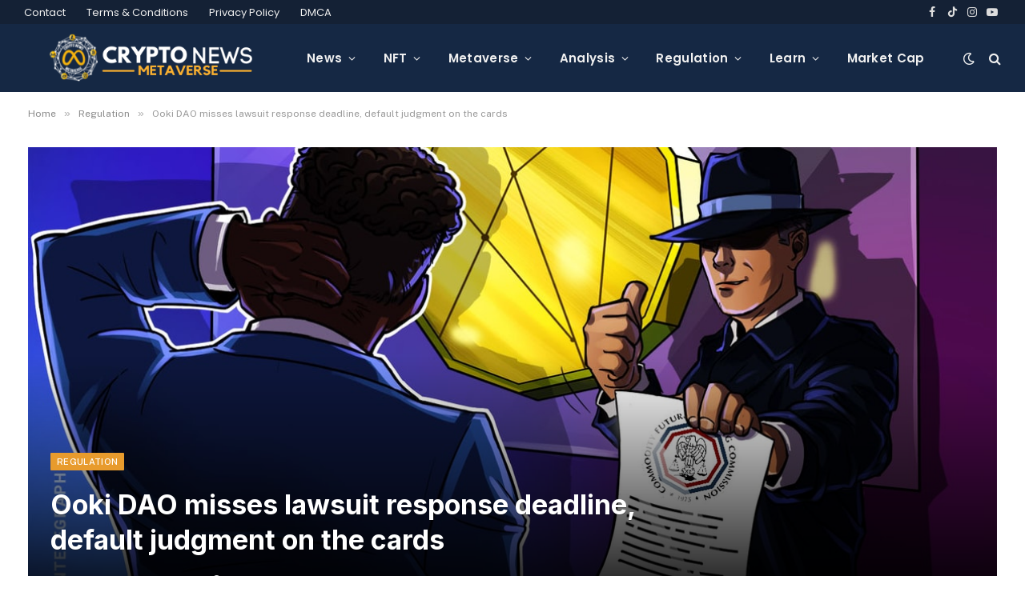

--- FILE ---
content_type: text/html; charset=UTF-8
request_url: https://www.cryptonewsmetaverse.com/ooki-dao-misses-lawsuit-response-deadline-default-judgment-on-the-cards/
body_size: 22568
content:

<!DOCTYPE html>
<html lang="en-US" prefix="og: https://ogp.me/ns#" class="s-light site-s-light">

<head>

	<meta charset="UTF-8" />
	<meta name="viewport" content="width=device-width, initial-scale=1" />
	
<!-- Search Engine Optimization by Rank Math - https://rankmath.com/ -->
<title>Ooki DAO misses lawsuit response deadline, default judgment on the cards - CryptoNewsMetaverse</title><link rel="preload" as="font" href="https://www.cryptonewsmetaverse.com/wp-content/themes/smart-mag/css/icons/fonts/ts-icons.woff2?v2.2" type="font/woff2" crossorigin="anonymous" />
<meta name="description" content="The Commodity Futures Trading Commission (CFTC) has begun the process of getting a default judgment in its case against Ooki DAO after the decentralized"/>
<meta name="robots" content="follow, index, max-snippet:-1, max-video-preview:-1, max-image-preview:large"/>
<link rel="canonical" href="https://www.cryptonewsmetaverse.com/ooki-dao-misses-lawsuit-response-deadline-default-judgment-on-the-cards/" />
<meta property="og:locale" content="en_US" />
<meta property="og:type" content="article" />
<meta property="og:title" content="Ooki DAO misses lawsuit response deadline, default judgment on the cards - CryptoNewsMetaverse" />
<meta property="og:description" content="The Commodity Futures Trading Commission (CFTC) has begun the process of getting a default judgment in its case against Ooki DAO after the decentralized" />
<meta property="og:url" content="https://www.cryptonewsmetaverse.com/ooki-dao-misses-lawsuit-response-deadline-default-judgment-on-the-cards/" />
<meta property="og:site_name" content="CryptoNewsMetaverse" />
<meta property="article:tag" content="cards" />
<meta property="article:tag" content="DAO" />
<meta property="article:tag" content="deadline" />
<meta property="article:tag" content="Default" />
<meta property="article:tag" content="judgment" />
<meta property="article:tag" content="lawsuit" />
<meta property="article:tag" content="Misses" />
<meta property="article:tag" content="Ooki" />
<meta property="article:tag" content="Response" />
<meta property="article:section" content="Regulation" />
<meta property="og:image" content="https://www.cryptonewsmetaverse.com/wp-content/uploads/2023/01/67a2702e-58d1-4835-bb62-f8845a0ae1a3.jpg" />
<meta property="og:image:secure_url" content="https://www.cryptonewsmetaverse.com/wp-content/uploads/2023/01/67a2702e-58d1-4835-bb62-f8845a0ae1a3.jpg" />
<meta property="og:image:width" content="1200" />
<meta property="og:image:height" content="799" />
<meta property="og:image:alt" content="Ooki DAO misses lawsuit response deadline, default judgment on the cards" />
<meta property="og:image:type" content="image/jpeg" />
<meta property="article:published_time" content="2023-01-12T16:32:08-04:00" />
<meta name="twitter:card" content="summary_large_image" />
<meta name="twitter:title" content="Ooki DAO misses lawsuit response deadline, default judgment on the cards - CryptoNewsMetaverse" />
<meta name="twitter:description" content="The Commodity Futures Trading Commission (CFTC) has begun the process of getting a default judgment in its case against Ooki DAO after the decentralized" />
<meta name="twitter:image" content="https://www.cryptonewsmetaverse.com/wp-content/uploads/2023/01/67a2702e-58d1-4835-bb62-f8845a0ae1a3.jpg" />
<meta name="twitter:label1" content="Time to read" />
<meta name="twitter:data1" content="1 minute" />
<script type="application/ld+json" class="rank-math-schema">{"@context":"https://schema.org","@graph":[{"@type":["Person","Organization"],"@id":"https://www.cryptonewsmetaverse.com/#person","name":"z z"},{"@type":"WebSite","@id":"https://www.cryptonewsmetaverse.com/#website","url":"https://www.cryptonewsmetaverse.com","name":"z z","publisher":{"@id":"https://www.cryptonewsmetaverse.com/#person"},"inLanguage":"en-US"},{"@type":"ImageObject","@id":"https://www.cryptonewsmetaverse.com/wp-content/uploads/2023/01/67a2702e-58d1-4835-bb62-f8845a0ae1a3.jpg","url":"https://www.cryptonewsmetaverse.com/wp-content/uploads/2023/01/67a2702e-58d1-4835-bb62-f8845a0ae1a3.jpg","width":"1200","height":"799","inLanguage":"en-US"},{"@type":"WebPage","@id":"https://www.cryptonewsmetaverse.com/ooki-dao-misses-lawsuit-response-deadline-default-judgment-on-the-cards/#webpage","url":"https://www.cryptonewsmetaverse.com/ooki-dao-misses-lawsuit-response-deadline-default-judgment-on-the-cards/","name":"Ooki DAO misses lawsuit response deadline, default judgment on the cards - CryptoNewsMetaverse","datePublished":"2023-01-12T16:32:08-04:00","dateModified":"2023-01-12T16:32:08-04:00","isPartOf":{"@id":"https://www.cryptonewsmetaverse.com/#website"},"primaryImageOfPage":{"@id":"https://www.cryptonewsmetaverse.com/wp-content/uploads/2023/01/67a2702e-58d1-4835-bb62-f8845a0ae1a3.jpg"},"inLanguage":"en-US"},{"@type":"Person","@id":"https://www.cryptonewsmetaverse.com/author/","url":"https://www.cryptonewsmetaverse.com/author/","image":{"@type":"ImageObject","@id":"https://secure.gravatar.com/avatar/?s=96&amp;d=mm&amp;r=g","url":"https://secure.gravatar.com/avatar/?s=96&amp;d=mm&amp;r=g","inLanguage":"en-US"}},{"@type":"BlogPosting","headline":"Ooki DAO misses lawsuit response deadline, default judgment on the cards - CryptoNewsMetaverse","datePublished":"2023-01-12T16:32:08-04:00","dateModified":"2023-01-12T16:32:08-04:00","articleSection":"Regulation","author":{"@id":"https://www.cryptonewsmetaverse.com/author/"},"publisher":{"@id":"https://www.cryptonewsmetaverse.com/#person"},"description":"The Commodity Futures Trading Commission (CFTC) has begun the process of getting a default judgment in its case against Ooki DAO after the decentralized","name":"Ooki DAO misses lawsuit response deadline, default judgment on the cards - CryptoNewsMetaverse","@id":"https://www.cryptonewsmetaverse.com/ooki-dao-misses-lawsuit-response-deadline-default-judgment-on-the-cards/#richSnippet","isPartOf":{"@id":"https://www.cryptonewsmetaverse.com/ooki-dao-misses-lawsuit-response-deadline-default-judgment-on-the-cards/#webpage"},"image":{"@id":"https://www.cryptonewsmetaverse.com/wp-content/uploads/2023/01/67a2702e-58d1-4835-bb62-f8845a0ae1a3.jpg"},"inLanguage":"en-US","mainEntityOfPage":{"@id":"https://www.cryptonewsmetaverse.com/ooki-dao-misses-lawsuit-response-deadline-default-judgment-on-the-cards/#webpage"}}]}</script>
<!-- /Rank Math WordPress SEO plugin -->

<link rel='dns-prefetch' href='//fonts.googleapis.com' />
<link rel="alternate" type="application/rss+xml" title="CryptoNewsMetaverse &raquo; Feed" href="https://www.cryptonewsmetaverse.com/feed/" />
<link rel="alternate" type="application/rss+xml" title="CryptoNewsMetaverse &raquo; Comments Feed" href="https://www.cryptonewsmetaverse.com/comments/feed/" />
<link rel="alternate" type="application/rss+xml" title="CryptoNewsMetaverse &raquo; Ooki DAO misses lawsuit response deadline, default judgment on the cards Comments Feed" href="https://www.cryptonewsmetaverse.com/ooki-dao-misses-lawsuit-response-deadline-default-judgment-on-the-cards/feed/" />
<link rel="alternate" title="oEmbed (JSON)" type="application/json+oembed" href="https://www.cryptonewsmetaverse.com/wp-json/oembed/1.0/embed?url=https%3A%2F%2Fwww.cryptonewsmetaverse.com%2Fooki-dao-misses-lawsuit-response-deadline-default-judgment-on-the-cards%2F" />
<link rel="alternate" title="oEmbed (XML)" type="text/xml+oembed" href="https://www.cryptonewsmetaverse.com/wp-json/oembed/1.0/embed?url=https%3A%2F%2Fwww.cryptonewsmetaverse.com%2Fooki-dao-misses-lawsuit-response-deadline-default-judgment-on-the-cards%2F&#038;format=xml" />
<style id='wp-img-auto-sizes-contain-inline-css' type='text/css'>
img:is([sizes=auto i],[sizes^="auto," i]){contain-intrinsic-size:3000px 1500px}
/*# sourceURL=wp-img-auto-sizes-contain-inline-css */
</style>
<style id='wp-emoji-styles-inline-css' type='text/css'>

	img.wp-smiley, img.emoji {
		display: inline !important;
		border: none !important;
		box-shadow: none !important;
		height: 1em !important;
		width: 1em !important;
		margin: 0 0.07em !important;
		vertical-align: -0.1em !important;
		background: none !important;
		padding: 0 !important;
	}
/*# sourceURL=wp-emoji-styles-inline-css */
</style>
<link rel="stylesheet" href="https://www.cryptonewsmetaverse.com/wp-content/cache/minify/19f1b.css" media="all" />


<style id='global-styles-inline-css' type='text/css'>
:root{--wp--preset--aspect-ratio--square: 1;--wp--preset--aspect-ratio--4-3: 4/3;--wp--preset--aspect-ratio--3-4: 3/4;--wp--preset--aspect-ratio--3-2: 3/2;--wp--preset--aspect-ratio--2-3: 2/3;--wp--preset--aspect-ratio--16-9: 16/9;--wp--preset--aspect-ratio--9-16: 9/16;--wp--preset--color--black: #000000;--wp--preset--color--cyan-bluish-gray: #abb8c3;--wp--preset--color--white: #ffffff;--wp--preset--color--pale-pink: #f78da7;--wp--preset--color--vivid-red: #cf2e2e;--wp--preset--color--luminous-vivid-orange: #ff6900;--wp--preset--color--luminous-vivid-amber: #fcb900;--wp--preset--color--light-green-cyan: #7bdcb5;--wp--preset--color--vivid-green-cyan: #00d084;--wp--preset--color--pale-cyan-blue: #8ed1fc;--wp--preset--color--vivid-cyan-blue: #0693e3;--wp--preset--color--vivid-purple: #9b51e0;--wp--preset--gradient--vivid-cyan-blue-to-vivid-purple: linear-gradient(135deg,rgb(6,147,227) 0%,rgb(155,81,224) 100%);--wp--preset--gradient--light-green-cyan-to-vivid-green-cyan: linear-gradient(135deg,rgb(122,220,180) 0%,rgb(0,208,130) 100%);--wp--preset--gradient--luminous-vivid-amber-to-luminous-vivid-orange: linear-gradient(135deg,rgb(252,185,0) 0%,rgb(255,105,0) 100%);--wp--preset--gradient--luminous-vivid-orange-to-vivid-red: linear-gradient(135deg,rgb(255,105,0) 0%,rgb(207,46,46) 100%);--wp--preset--gradient--very-light-gray-to-cyan-bluish-gray: linear-gradient(135deg,rgb(238,238,238) 0%,rgb(169,184,195) 100%);--wp--preset--gradient--cool-to-warm-spectrum: linear-gradient(135deg,rgb(74,234,220) 0%,rgb(151,120,209) 20%,rgb(207,42,186) 40%,rgb(238,44,130) 60%,rgb(251,105,98) 80%,rgb(254,248,76) 100%);--wp--preset--gradient--blush-light-purple: linear-gradient(135deg,rgb(255,206,236) 0%,rgb(152,150,240) 100%);--wp--preset--gradient--blush-bordeaux: linear-gradient(135deg,rgb(254,205,165) 0%,rgb(254,45,45) 50%,rgb(107,0,62) 100%);--wp--preset--gradient--luminous-dusk: linear-gradient(135deg,rgb(255,203,112) 0%,rgb(199,81,192) 50%,rgb(65,88,208) 100%);--wp--preset--gradient--pale-ocean: linear-gradient(135deg,rgb(255,245,203) 0%,rgb(182,227,212) 50%,rgb(51,167,181) 100%);--wp--preset--gradient--electric-grass: linear-gradient(135deg,rgb(202,248,128) 0%,rgb(113,206,126) 100%);--wp--preset--gradient--midnight: linear-gradient(135deg,rgb(2,3,129) 0%,rgb(40,116,252) 100%);--wp--preset--font-size--small: 13px;--wp--preset--font-size--medium: 20px;--wp--preset--font-size--large: 36px;--wp--preset--font-size--x-large: 42px;--wp--preset--spacing--20: 0.44rem;--wp--preset--spacing--30: 0.67rem;--wp--preset--spacing--40: 1rem;--wp--preset--spacing--50: 1.5rem;--wp--preset--spacing--60: 2.25rem;--wp--preset--spacing--70: 3.38rem;--wp--preset--spacing--80: 5.06rem;--wp--preset--shadow--natural: 6px 6px 9px rgba(0, 0, 0, 0.2);--wp--preset--shadow--deep: 12px 12px 50px rgba(0, 0, 0, 0.4);--wp--preset--shadow--sharp: 6px 6px 0px rgba(0, 0, 0, 0.2);--wp--preset--shadow--outlined: 6px 6px 0px -3px rgb(255, 255, 255), 6px 6px rgb(0, 0, 0);--wp--preset--shadow--crisp: 6px 6px 0px rgb(0, 0, 0);}:where(.is-layout-flex){gap: 0.5em;}:where(.is-layout-grid){gap: 0.5em;}body .is-layout-flex{display: flex;}.is-layout-flex{flex-wrap: wrap;align-items: center;}.is-layout-flex > :is(*, div){margin: 0;}body .is-layout-grid{display: grid;}.is-layout-grid > :is(*, div){margin: 0;}:where(.wp-block-columns.is-layout-flex){gap: 2em;}:where(.wp-block-columns.is-layout-grid){gap: 2em;}:where(.wp-block-post-template.is-layout-flex){gap: 1.25em;}:where(.wp-block-post-template.is-layout-grid){gap: 1.25em;}.has-black-color{color: var(--wp--preset--color--black) !important;}.has-cyan-bluish-gray-color{color: var(--wp--preset--color--cyan-bluish-gray) !important;}.has-white-color{color: var(--wp--preset--color--white) !important;}.has-pale-pink-color{color: var(--wp--preset--color--pale-pink) !important;}.has-vivid-red-color{color: var(--wp--preset--color--vivid-red) !important;}.has-luminous-vivid-orange-color{color: var(--wp--preset--color--luminous-vivid-orange) !important;}.has-luminous-vivid-amber-color{color: var(--wp--preset--color--luminous-vivid-amber) !important;}.has-light-green-cyan-color{color: var(--wp--preset--color--light-green-cyan) !important;}.has-vivid-green-cyan-color{color: var(--wp--preset--color--vivid-green-cyan) !important;}.has-pale-cyan-blue-color{color: var(--wp--preset--color--pale-cyan-blue) !important;}.has-vivid-cyan-blue-color{color: var(--wp--preset--color--vivid-cyan-blue) !important;}.has-vivid-purple-color{color: var(--wp--preset--color--vivid-purple) !important;}.has-black-background-color{background-color: var(--wp--preset--color--black) !important;}.has-cyan-bluish-gray-background-color{background-color: var(--wp--preset--color--cyan-bluish-gray) !important;}.has-white-background-color{background-color: var(--wp--preset--color--white) !important;}.has-pale-pink-background-color{background-color: var(--wp--preset--color--pale-pink) !important;}.has-vivid-red-background-color{background-color: var(--wp--preset--color--vivid-red) !important;}.has-luminous-vivid-orange-background-color{background-color: var(--wp--preset--color--luminous-vivid-orange) !important;}.has-luminous-vivid-amber-background-color{background-color: var(--wp--preset--color--luminous-vivid-amber) !important;}.has-light-green-cyan-background-color{background-color: var(--wp--preset--color--light-green-cyan) !important;}.has-vivid-green-cyan-background-color{background-color: var(--wp--preset--color--vivid-green-cyan) !important;}.has-pale-cyan-blue-background-color{background-color: var(--wp--preset--color--pale-cyan-blue) !important;}.has-vivid-cyan-blue-background-color{background-color: var(--wp--preset--color--vivid-cyan-blue) !important;}.has-vivid-purple-background-color{background-color: var(--wp--preset--color--vivid-purple) !important;}.has-black-border-color{border-color: var(--wp--preset--color--black) !important;}.has-cyan-bluish-gray-border-color{border-color: var(--wp--preset--color--cyan-bluish-gray) !important;}.has-white-border-color{border-color: var(--wp--preset--color--white) !important;}.has-pale-pink-border-color{border-color: var(--wp--preset--color--pale-pink) !important;}.has-vivid-red-border-color{border-color: var(--wp--preset--color--vivid-red) !important;}.has-luminous-vivid-orange-border-color{border-color: var(--wp--preset--color--luminous-vivid-orange) !important;}.has-luminous-vivid-amber-border-color{border-color: var(--wp--preset--color--luminous-vivid-amber) !important;}.has-light-green-cyan-border-color{border-color: var(--wp--preset--color--light-green-cyan) !important;}.has-vivid-green-cyan-border-color{border-color: var(--wp--preset--color--vivid-green-cyan) !important;}.has-pale-cyan-blue-border-color{border-color: var(--wp--preset--color--pale-cyan-blue) !important;}.has-vivid-cyan-blue-border-color{border-color: var(--wp--preset--color--vivid-cyan-blue) !important;}.has-vivid-purple-border-color{border-color: var(--wp--preset--color--vivid-purple) !important;}.has-vivid-cyan-blue-to-vivid-purple-gradient-background{background: var(--wp--preset--gradient--vivid-cyan-blue-to-vivid-purple) !important;}.has-light-green-cyan-to-vivid-green-cyan-gradient-background{background: var(--wp--preset--gradient--light-green-cyan-to-vivid-green-cyan) !important;}.has-luminous-vivid-amber-to-luminous-vivid-orange-gradient-background{background: var(--wp--preset--gradient--luminous-vivid-amber-to-luminous-vivid-orange) !important;}.has-luminous-vivid-orange-to-vivid-red-gradient-background{background: var(--wp--preset--gradient--luminous-vivid-orange-to-vivid-red) !important;}.has-very-light-gray-to-cyan-bluish-gray-gradient-background{background: var(--wp--preset--gradient--very-light-gray-to-cyan-bluish-gray) !important;}.has-cool-to-warm-spectrum-gradient-background{background: var(--wp--preset--gradient--cool-to-warm-spectrum) !important;}.has-blush-light-purple-gradient-background{background: var(--wp--preset--gradient--blush-light-purple) !important;}.has-blush-bordeaux-gradient-background{background: var(--wp--preset--gradient--blush-bordeaux) !important;}.has-luminous-dusk-gradient-background{background: var(--wp--preset--gradient--luminous-dusk) !important;}.has-pale-ocean-gradient-background{background: var(--wp--preset--gradient--pale-ocean) !important;}.has-electric-grass-gradient-background{background: var(--wp--preset--gradient--electric-grass) !important;}.has-midnight-gradient-background{background: var(--wp--preset--gradient--midnight) !important;}.has-small-font-size{font-size: var(--wp--preset--font-size--small) !important;}.has-medium-font-size{font-size: var(--wp--preset--font-size--medium) !important;}.has-large-font-size{font-size: var(--wp--preset--font-size--large) !important;}.has-x-large-font-size{font-size: var(--wp--preset--font-size--x-large) !important;}
/*# sourceURL=global-styles-inline-css */
</style>

<style id='classic-theme-styles-inline-css' type='text/css'>
/*! This file is auto-generated */
.wp-block-button__link{color:#fff;background-color:#32373c;border-radius:9999px;box-shadow:none;text-decoration:none;padding:calc(.667em + 2px) calc(1.333em + 2px);font-size:1.125em}.wp-block-file__button{background:#32373c;color:#fff;text-decoration:none}
/*# sourceURL=/wp-includes/css/classic-themes.min.css */
</style>
<link rel="stylesheet" href="https://www.cryptonewsmetaverse.com/wp-content/cache/minify/bfb95.css" media="all" />


<style id='woocommerce-inline-inline-css' type='text/css'>
.woocommerce form .form-row .required { visibility: visible; }
/*# sourceURL=woocommerce-inline-inline-css */
</style>
<link rel="stylesheet" href="https://www.cryptonewsmetaverse.com/wp-content/cache/minify/e1ea2.css" media="all" />


<link rel='stylesheet' id='smartmag-fonts-css' href='https://fonts.googleapis.com/css?family=Public+Sans%3A400%2C400i%2C500%2C600%2C700&#038;display=swap' type='text/css' media='all' />
<link rel="stylesheet" href="https://www.cryptonewsmetaverse.com/wp-content/cache/minify/6a1a0.css" media="all" />



<style id='smartmag-woocommerce-inline-css' type='text/css'>
:root { --c-main: #e89b2d;
--c-main-rgb: 232,155,45;
--title-font: "Inter", system-ui, -apple-system, "Segoe UI", Arial, sans-serif;
--h-font: "Inter", system-ui, -apple-system, "Segoe UI", Arial, sans-serif;
--main-width: 1240px; }
.s-dark body { background-color: #111c2d; }
.smart-head-main .smart-head-top { --head-h: 30px; }
.s-dark .smart-head-main .smart-head-top,
.smart-head-main .s-dark.smart-head-top { background-color: #142135; }
.smart-head-main .smart-head-mid { --head-h: 85px; }
.s-dark .smart-head-main .smart-head-mid,
.smart-head-main .s-dark.smart-head-mid { background-color: #152844; }
.navigation { font-family: "Poppins", system-ui, -apple-system, "Segoe UI", Arial, sans-serif; }
.navigation-main .menu > li > a { letter-spacing: 0.02em; }
.s-dark .navigation { --c-nav-drop-bg: #11223d; }
.s-dark .smart-head-mobile .smart-head-mid,
.smart-head-mobile .s-dark.smart-head-mid { background-color: #142135; }
.s-dark .off-canvas, .off-canvas.s-dark { background-color: #142135; }
.navigation-small { margin-left: calc(-1 * var(--nav-items-space)); }
.s-dark .search-modal.mfp-bg, 
.s-dark.search-modal.mfp-bg { background-color: #0d1623; }
.s-dark .upper-footer { background-color: #0d1623; }
.s-dark .lower-footer { background-color: #05101e; }
.l-post { --media-radius: 5px; }
.block-head-c .heading { font-size: 18px; }
.block-head-c { --line-weight: 4px; --c-line: var(--c-main); --border-weight: 2px; --c-border: #152b4b; }
.loop-grid-base .post-title { font-size: 18px; }
.loop-list .post-title { font-size: 21px; }
.loop-small .post-title { font-size: 15px; }
.post-share-float .share-text { font-weight: bold; }
.post-share-float .service { font-size: 17px; }


/*# sourceURL=smartmag-woocommerce-inline-css */
</style>
<link rel='stylesheet' id='smartmag-gfonts-custom-css' href='https://fonts.googleapis.com/css?family=Inter%3A400%2C500%2C600%2C700%7CPoppins%3A400%2C500%2C600%2C700&#038;display=swap' type='text/css' media='all' />
<script  src="https://www.cryptonewsmetaverse.com/wp-content/cache/minify/a09a1.js"></script>



<script type="text/javascript" id="wc-add-to-cart-js-extra">
/* <![CDATA[ */
var wc_add_to_cart_params = {"ajax_url":"/wp-admin/admin-ajax.php","wc_ajax_url":"/?wc-ajax=%%endpoint%%","i18n_view_cart":"View cart","cart_url":"https://www.cryptonewsmetaverse.com/cart/","is_cart":"","cart_redirect_after_add":"no"};
//# sourceURL=wc-add-to-cart-js-extra
/* ]]> */
</script>
<script  src="https://www.cryptonewsmetaverse.com/wp-content/cache/minify/dc06c.js"></script>


<script type="text/javascript" id="woocommerce-js-extra">
/* <![CDATA[ */
var woocommerce_params = {"ajax_url":"/wp-admin/admin-ajax.php","wc_ajax_url":"/?wc-ajax=%%endpoint%%","i18n_password_show":"Show password","i18n_password_hide":"Hide password"};
//# sourceURL=woocommerce-js-extra
/* ]]> */
</script>
<script  src="https://www.cryptonewsmetaverse.com/wp-content/cache/minify/8b96e.js"></script>


<link rel="https://api.w.org/" href="https://www.cryptonewsmetaverse.com/wp-json/" /><link rel="alternate" title="JSON" type="application/json" href="https://www.cryptonewsmetaverse.com/wp-json/wp/v2/posts/30964" /><link rel="EditURI" type="application/rsd+xml" title="RSD" href="https://www.cryptonewsmetaverse.com/xmlrpc.php?rsd" />
<meta name="generator" content="WordPress 6.9" />
<link rel='shortlink' href='https://www.cryptonewsmetaverse.com/?p=30964' />
<link rel='canonical' href='https://cointelegraph.com/news/ooki-dao-misses-lawsuit-response-deadline-default-judgment-on-the-cards/' />
	<noscript><style>.woocommerce-product-gallery{ opacity: 1 !important; }</style></noscript>
	
		<script>
		var BunyadSchemeKey = 'bunyad-scheme';
		(() => {
			const d = document.documentElement;
			const c = d.classList;
			const scheme = localStorage.getItem(BunyadSchemeKey);
			if (scheme) {
				d.dataset.origClass = c;
				scheme === 'dark' ? c.remove('s-light', 'site-s-light') : c.remove('s-dark', 'site-s-dark');
				c.add('site-s-' + scheme, 's-' + scheme);
			}
		})();
		</script>
		<meta name="generator" content="Elementor 3.20.3; features: e_optimized_assets_loading, e_optimized_css_loading, additional_custom_breakpoints, block_editor_assets_optimize, e_image_loading_optimization; settings: css_print_method-external, google_font-enabled, font_display-auto">
<link rel="icon" href="https://www.cryptonewsmetaverse.com/wp-content/uploads/2022/03/cnmv-white-150x145.png" sizes="32x32" />
<link rel="icon" href="https://www.cryptonewsmetaverse.com/wp-content/uploads/2022/03/cnmv-white.png" sizes="192x192" />
<link rel="apple-touch-icon" href="https://www.cryptonewsmetaverse.com/wp-content/uploads/2022/03/cnmv-white.png" />
<meta name="msapplication-TileImage" content="https://www.cryptonewsmetaverse.com/wp-content/uploads/2022/03/cnmv-white.png" />
<style id="wpforms-css-vars-root">
				:root {
					--wpforms-field-border-radius: 3px;
--wpforms-field-border-style: solid;
--wpforms-field-border-size: 1px;
--wpforms-field-background-color: #ffffff;
--wpforms-field-border-color: rgba( 0, 0, 0, 0.25 );
--wpforms-field-border-color-spare: rgba( 0, 0, 0, 0.25 );
--wpforms-field-text-color: rgba( 0, 0, 0, 0.7 );
--wpforms-field-menu-color: #ffffff;
--wpforms-label-color: rgba( 0, 0, 0, 0.85 );
--wpforms-label-sublabel-color: rgba( 0, 0, 0, 0.55 );
--wpforms-label-error-color: #d63637;
--wpforms-button-border-radius: 3px;
--wpforms-button-border-style: none;
--wpforms-button-border-size: 1px;
--wpforms-button-background-color: #066aab;
--wpforms-button-border-color: #066aab;
--wpforms-button-text-color: #ffffff;
--wpforms-page-break-color: #066aab;
--wpforms-background-image: none;
--wpforms-background-position: center center;
--wpforms-background-repeat: no-repeat;
--wpforms-background-size: cover;
--wpforms-background-width: 100px;
--wpforms-background-height: 100px;
--wpforms-background-color: rgba( 0, 0, 0, 0 );
--wpforms-background-url: none;
--wpforms-container-padding: 0px;
--wpforms-container-border-style: none;
--wpforms-container-border-width: 1px;
--wpforms-container-border-color: #000000;
--wpforms-container-border-radius: 3px;
--wpforms-field-size-input-height: 43px;
--wpforms-field-size-input-spacing: 15px;
--wpforms-field-size-font-size: 16px;
--wpforms-field-size-line-height: 19px;
--wpforms-field-size-padding-h: 14px;
--wpforms-field-size-checkbox-size: 16px;
--wpforms-field-size-sublabel-spacing: 5px;
--wpforms-field-size-icon-size: 1;
--wpforms-label-size-font-size: 16px;
--wpforms-label-size-line-height: 19px;
--wpforms-label-size-sublabel-font-size: 14px;
--wpforms-label-size-sublabel-line-height: 17px;
--wpforms-button-size-font-size: 17px;
--wpforms-button-size-height: 41px;
--wpforms-button-size-padding-h: 15px;
--wpforms-button-size-margin-top: 10px;
--wpforms-container-shadow-size-box-shadow: none;

				}
			</style>

<link rel="stylesheet" href="https://www.cryptonewsmetaverse.com/wp-content/cache/minify/e7095.css" media="all" />



</head>

<body class="wp-singular post-template-default single single-post postid-30964 single-format-standard wp-theme-smart-mag theme-smart-mag woocommerce-no-js right-sidebar post-layout-cover post-cat-1253 has-lb has-lb-sm layout-normal elementor-default elementor-kit-1542">



<div class="main-wrap">

	
<div class="off-canvas-backdrop"></div>
<div class="mobile-menu-container off-canvas s-dark hide-menu-lg" id="off-canvas">

	<div class="off-canvas-head">
		<a href="#" class="close"><i class="tsi tsi-times"></i></a>

		<div class="ts-logo">
					</div>
	</div>

	<div class="off-canvas-content">

		
			<ul id="menu-main-navigation" class="mobile-menu"><li id="menu-item-39" class="menu-item menu-item-type-custom menu-item-object-custom menu-item-has-children menu-item-39"><a href="#">News</a>
<ul class="sub-menu">
	<li id="menu-item-34" class="menu-item menu-item-type-taxonomy menu-item-object-category menu-item-34"><a href="https://www.cryptonewsmetaverse.com/category/bitcoin/">Bitcoin</a></li>
	<li id="menu-item-32" class="menu-item menu-item-type-taxonomy menu-item-object-category menu-item-32"><a href="https://www.cryptonewsmetaverse.com/category/altcoins/">Altcoins</a></li>
</ul>
</li>
<li id="menu-item-4751" class="menu-item menu-item-type-taxonomy menu-item-object-category menu-item-4751"><a href="https://www.cryptonewsmetaverse.com/category/nft/">NFT</a></li>
<li id="menu-item-4749" class="menu-item menu-item-type-taxonomy menu-item-object-category menu-item-4749"><a href="https://www.cryptonewsmetaverse.com/category/metaverse/">Metaverse</a></li>
<li id="menu-item-33" class="menu-item menu-item-type-taxonomy menu-item-object-category menu-item-33"><a href="https://www.cryptonewsmetaverse.com/category/analysis/">Analysis</a></li>
<li id="menu-item-4750" class="menu-item menu-item-type-taxonomy menu-item-object-category current-post-ancestor current-menu-parent current-post-parent menu-item-4750"><a href="https://www.cryptonewsmetaverse.com/category/regulation/">Regulation</a></li>
<li id="menu-item-37" class="menu-item menu-item-type-taxonomy menu-item-object-category menu-item-37"><a href="https://www.cryptonewsmetaverse.com/category/learn-about-crypto/">Learn</a></li>
<li id="menu-item-46" class="menu-item menu-item-type-post_type menu-item-object-page menu-item-46"><a href="https://www.cryptonewsmetaverse.com/market-cap/">Market Cap</a></li>
</ul>
		
					<div class="off-canvas-widgets">
				
		<div id="smartmag-block-posts-small-2" class="widget ts-block-widget smartmag-widget-posts-small">		
		<div class="block">
					<section class="block-wrap block-posts-small block-sc mb-none" data-id="1">

			<div class="widget-title block-head block-head-ac block-head-b"><h5 class="heading">What's Hot</h5></div>	
			<div class="block-content">
				
	<div class="loop loop-small loop-small-a loop-sep loop-small-sep grid grid-1 md:grid-1 sm:grid-1 xs:grid-1">

					
<article class="l-post  small-a-post m-pos-left small-post">

	
			<div class="media">

		
			<a href="https://www.cryptonewsmetaverse.com/what-are-liquidity-provider-lp-tokens-how-they-work-earn-yield-and-carry-risk/" class="image-link media-ratio ar-bunyad-thumb" title="What Are Liquidity Provider (LP) Tokens? How They Work, Earn Yield, and Carry Risk"><span data-bgsrc="https://www.cryptonewsmetaverse.com/wp-content/uploads/2026/01/what-are-LP-tokens_-300x200.jpg" class="img bg-cover wp-post-image attachment-medium size-medium lazyload" data-bgset="https://www.cryptonewsmetaverse.com/wp-content/uploads/2026/01/what-are-LP-tokens_-300x200.jpg 300w, https://www.cryptonewsmetaverse.com/wp-content/uploads/2026/01/what-are-LP-tokens_-1024x683.jpg 1024w, https://www.cryptonewsmetaverse.com/wp-content/uploads/2026/01/what-are-LP-tokens_-768x512.jpg 768w, https://www.cryptonewsmetaverse.com/wp-content/uploads/2026/01/what-are-LP-tokens_-150x100.jpg 150w, https://www.cryptonewsmetaverse.com/wp-content/uploads/2026/01/what-are-LP-tokens_-450x300.jpg 450w, https://www.cryptonewsmetaverse.com/wp-content/uploads/2026/01/what-are-LP-tokens_-600x400.jpg 600w, https://www.cryptonewsmetaverse.com/wp-content/uploads/2026/01/what-are-LP-tokens_.jpg 1200w" data-sizes="(max-width: 114px) 100vw, 114px"></span></a>			
			
			
			
		
		</div>
	

	
		<div class="content">

			<div class="post-meta post-meta-a post-meta-left has-below"><h4 class="is-title post-title"><a href="https://www.cryptonewsmetaverse.com/what-are-liquidity-provider-lp-tokens-how-they-work-earn-yield-and-carry-risk/">What Are Liquidity Provider (LP) Tokens? How They Work, Earn Yield, and Carry Risk</a></h4><div class="post-meta-items meta-below"><span class="meta-item date"><span class="date-link"><time class="post-date" datetime="2026-01-16T04:26:27-04:00">2026-01-16</time></span></span></div></div>			
			
			
		</div>

	
</article>	
					
<article class="l-post  small-a-post m-pos-left small-post">

	
			<div class="media">

		
			<a href="https://www.cryptonewsmetaverse.com/what-are-crypto-synthetic-assets-how-they-work-and-why-they-matter-in-defi/" class="image-link media-ratio ar-bunyad-thumb" title="What Are Crypto Synthetic Assets? How They Work and Why They Matter in DeFi"><span data-bgsrc="https://www.cryptonewsmetaverse.com/wp-content/uploads/2026/01/crypto-synthetic-assets-300x200.jpg" class="img bg-cover wp-post-image attachment-medium size-medium lazyload" data-bgset="https://www.cryptonewsmetaverse.com/wp-content/uploads/2026/01/crypto-synthetic-assets-300x200.jpg 300w, https://www.cryptonewsmetaverse.com/wp-content/uploads/2026/01/crypto-synthetic-assets-1024x683.jpg 1024w, https://www.cryptonewsmetaverse.com/wp-content/uploads/2026/01/crypto-synthetic-assets-768x512.jpg 768w, https://www.cryptonewsmetaverse.com/wp-content/uploads/2026/01/crypto-synthetic-assets-150x100.jpg 150w, https://www.cryptonewsmetaverse.com/wp-content/uploads/2026/01/crypto-synthetic-assets-450x300.jpg 450w, https://www.cryptonewsmetaverse.com/wp-content/uploads/2026/01/crypto-synthetic-assets-600x400.jpg 600w, https://www.cryptonewsmetaverse.com/wp-content/uploads/2026/01/crypto-synthetic-assets.jpg 1200w" data-sizes="(max-width: 114px) 100vw, 114px"></span></a>			
			
			
			
		
		</div>
	

	
		<div class="content">

			<div class="post-meta post-meta-a post-meta-left has-below"><h4 class="is-title post-title"><a href="https://www.cryptonewsmetaverse.com/what-are-crypto-synthetic-assets-how-they-work-and-why-they-matter-in-defi/">What Are Crypto Synthetic Assets? How They Work and Why They Matter in DeFi</a></h4><div class="post-meta-items meta-below"><span class="meta-item date"><span class="date-link"><time class="post-date" datetime="2026-01-15T22:25:27-04:00">2026-01-15</time></span></span></div></div>			
			
			
		</div>

	
</article>	
					
<article class="l-post  small-a-post m-pos-left small-post">

	
			<div class="media">

		
			<a href="https://www.cryptonewsmetaverse.com/what-is-minting-in-crypto-a-beginners-guide-to-coins-tokens-and-nfts/" class="image-link media-ratio ar-bunyad-thumb" title="What Is Minting in Crypto? A Beginner’s Guide to Coins, Tokens, and NFTs"><span data-bgsrc="https://www.cryptonewsmetaverse.com/wp-content/uploads/2026/01/what-is-minting-in-crypto_-300x200.png" class="img bg-cover wp-post-image attachment-medium size-medium lazyload" data-bgset="https://www.cryptonewsmetaverse.com/wp-content/uploads/2026/01/what-is-minting-in-crypto_-300x200.png 300w, https://www.cryptonewsmetaverse.com/wp-content/uploads/2026/01/what-is-minting-in-crypto_-1024x683.png 1024w, https://www.cryptonewsmetaverse.com/wp-content/uploads/2026/01/what-is-minting-in-crypto_-768x512.png 768w, https://www.cryptonewsmetaverse.com/wp-content/uploads/2026/01/what-is-minting-in-crypto_-150x100.png 150w, https://www.cryptonewsmetaverse.com/wp-content/uploads/2026/01/what-is-minting-in-crypto_-450x300.png 450w, https://www.cryptonewsmetaverse.com/wp-content/uploads/2026/01/what-is-minting-in-crypto_-600x400.png 600w, https://www.cryptonewsmetaverse.com/wp-content/uploads/2026/01/what-is-minting-in-crypto_.png 1200w" data-sizes="(max-width: 114px) 100vw, 114px"></span></a>			
			
			
			
		
		</div>
	

	
		<div class="content">

			<div class="post-meta post-meta-a post-meta-left has-below"><h4 class="is-title post-title"><a href="https://www.cryptonewsmetaverse.com/what-is-minting-in-crypto-a-beginners-guide-to-coins-tokens-and-nfts/">What Is Minting in Crypto? A Beginner’s Guide to Coins, Tokens, and NFTs</a></h4><div class="post-meta-items meta-below"><span class="meta-item date"><span class="date-link"><time class="post-date" datetime="2026-01-15T16:24:32-04:00">2026-01-15</time></span></span></div></div>			
			
			
		</div>

	
</article>	
		
	</div>

					</div>

		</section>
				</div>

		</div>			</div>
		
		
		<div class="spc-social spc-social-b smart-head-social">
		
			
				<a href="https://www.facebook.com/CryptoNewsMetaverse" class="link s-facebook" target="_blank" rel="noopener">
					<i class="icon tsi tsi-facebook"></i>
					<span class="visuallyhidden">Facebook</span>
				</a>
									
			
				<a href="#" class="link s-twitter" target="_blank" rel="noopener">
					<i class="icon tsi tsi-twitter"></i>
					<span class="visuallyhidden">Twitter</span>
				</a>
									
			
				<a href="https://www.instagram.com/CryptoNewsMetaverse" class="link s-instagram" target="_blank" rel="noopener">
					<i class="icon tsi tsi-instagram"></i>
					<span class="visuallyhidden">Instagram</span>
				</a>
									
			
		</div>

		
	</div>

</div>
<div class="smart-head smart-head-a smart-head-main" id="smart-head" data-sticky="auto" data-sticky-type="smart">
	
	<div class="smart-head-row smart-head-top s-dark smart-head-row-full">

		<div class="inner wrap">

							
				<div class="items items-left ">
					<div class="nav-wrap">
		<nav class="navigation navigation-small nav-hov-a">
			<ul id="menu-footer" class="menu"><li id="menu-item-40" class="menu-item menu-item-type-post_type menu-item-object-page menu-item-40"><a href="https://www.cryptonewsmetaverse.com/contact/">Contact</a></li>
<li id="menu-item-41" class="menu-item menu-item-type-post_type menu-item-object-page menu-item-41"><a href="https://www.cryptonewsmetaverse.com/terms-conditions/">Terms &#038; Conditions</a></li>
<li id="menu-item-43" class="menu-item menu-item-type-post_type menu-item-object-page menu-item-43"><a href="https://www.cryptonewsmetaverse.com/privacy-policy/">Privacy Policy</a></li>
<li id="menu-item-5048" class="menu-item menu-item-type-post_type menu-item-object-page menu-item-5048"><a href="https://www.cryptonewsmetaverse.com/dmca/">DMCA</a></li>
</ul>		</nav>
	</div>
				</div>

							
				<div class="items items-center empty">
								</div>

							
				<div class="items items-right ">
				
		<div class="spc-social spc-social-a smart-head-social">
		
			
				<a href="https://www.facebook.com/CryptoNewsMetaverse" class="link s-facebook" target="_blank" rel="noopener">
					<i class="icon tsi tsi-facebook"></i>
					<span class="visuallyhidden">Facebook</span>
				</a>
									
			
				<a href="https://www.tiktok.com/@CryptoNewsMetaverse" class="link s-tiktok" target="_blank" rel="noopener">
					<i class="icon tsi tsi-tiktok"></i>
					<span class="visuallyhidden">TikTok</span>
				</a>
									
			
				<a href="https://www.instagram.com/CryptoNewsMetaverse" class="link s-instagram" target="_blank" rel="noopener">
					<i class="icon tsi tsi-instagram"></i>
					<span class="visuallyhidden">Instagram</span>
				</a>
									
			
				<a href="https://www.youtube.com/channel/UCl99-Lf6V6UeJYPGpsEH2yA" class="link s-youtube" target="_blank" rel="noopener">
					<i class="icon tsi tsi-youtube-play"></i>
					<span class="visuallyhidden">YouTube</span>
				</a>
									
			
		</div>

						</div>

						
		</div>
	</div>

	
	<div class="smart-head-row smart-head-mid smart-head-row-3 s-dark has-center-nav smart-head-row-full">

		<div class="inner wrap">

							
				<div class="items items-left ">
					<a href="https://www.cryptonewsmetaverse.com/" title="CryptoNewsMetaverse" rel="home" class="logo-link ts-logo logo-is-image">
		<span>
			
				
					<img src="https://www.cryptonewsmetaverse.com/wp-content/uploads/2022/03/cryptonews-2.png" class="logo-image" alt="CryptoNewsMetaverse" width="321" height="81"/>
									 
					</span>
	</a>				</div>

							
				<div class="items items-center ">
					<div class="nav-wrap">
		<nav class="navigation navigation-main nav-hov-a">
			<ul id="menu-main-navigation-1" class="menu"><li class="menu-item menu-item-type-custom menu-item-object-custom menu-item-has-children menu-item-39"><a href="#">News</a>
<ul class="sub-menu">
	<li class="menu-item menu-item-type-taxonomy menu-item-object-category menu-cat-3 menu-item-34"><a href="https://www.cryptonewsmetaverse.com/category/bitcoin/">Bitcoin</a></li>
	<li class="menu-item menu-item-type-taxonomy menu-item-object-category menu-cat-9 menu-item-32"><a href="https://www.cryptonewsmetaverse.com/category/altcoins/">Altcoins</a></li>
</ul>
</li>
<li class="menu-item menu-item-type-taxonomy menu-item-object-category menu-cat-759 menu-item-has-children item-mega-menu menu-item-4751"><a href="https://www.cryptonewsmetaverse.com/category/nft/">NFT</a>
<div class="sub-menu mega-menu mega-menu-a wrap">

		
	
	<section class="column recent-posts" data-columns="5">
					<div class="posts" data-id="759">

						<section class="block-wrap block-grid mb-none" data-id="2">

				
			<div class="block-content">
					
	<div class="loop loop-grid loop-grid-sm grid grid-5 md:grid-2 xs:grid-1">

					
<article class="l-post  grid-sm-post grid-post">

	
			<div class="media">

		
			<a href="https://www.cryptonewsmetaverse.com/u-s-irs-considers-taxing-nfts-like-other-collectibles/" class="image-link media-ratio ratio-16-9" title="U.S. IRS Considers Taxing NFTs Like Other Collectibles"><span data-bgsrc="https://www.cryptonewsmetaverse.com/wp-content/uploads/2023/03/6e29fa70-72d8-11ec-b93a-7087dedb505b.cf_1-450x253.jpg" class="img bg-cover wp-post-image attachment-bunyad-medium size-bunyad-medium lazyload" data-bgset="https://www.cryptonewsmetaverse.com/wp-content/uploads/2023/03/6e29fa70-72d8-11ec-b93a-7087dedb505b.cf_1-450x253.jpg 450w, https://www.cryptonewsmetaverse.com/wp-content/uploads/2023/03/6e29fa70-72d8-11ec-b93a-7087dedb505b.cf_1-300x169.jpg 300w, https://www.cryptonewsmetaverse.com/wp-content/uploads/2023/03/6e29fa70-72d8-11ec-b93a-7087dedb505b.cf_1-768x432.jpg 768w, https://www.cryptonewsmetaverse.com/wp-content/uploads/2023/03/6e29fa70-72d8-11ec-b93a-7087dedb505b.cf_1-150x84.jpg 150w, https://www.cryptonewsmetaverse.com/wp-content/uploads/2023/03/6e29fa70-72d8-11ec-b93a-7087dedb505b.cf_1-600x337.jpg 600w, https://www.cryptonewsmetaverse.com/wp-content/uploads/2023/03/6e29fa70-72d8-11ec-b93a-7087dedb505b.cf_1.jpg 875w" data-sizes="(max-width: 390px) 100vw, 390px"></span></a>			
			
			
			
		
		</div>
	

	
		<div class="content">

			<div class="post-meta post-meta-a has-below"><h2 class="is-title post-title"><a href="https://www.cryptonewsmetaverse.com/u-s-irs-considers-taxing-nfts-like-other-collectibles/">U.S. IRS Considers Taxing NFTs Like Other Collectibles</a></h2><div class="post-meta-items meta-below"><span class="meta-item date"><span class="date-link"><time class="post-date" datetime="2023-03-21T12:13:58-04:00">2023-03-21</time></span></span></div></div>			
			
			
		</div>

	
</article>					
<article class="l-post  grid-sm-post grid-post">

	
			<div class="media">

		
			<a href="https://www.cryptonewsmetaverse.com/meta-shuts-down-nft-project-to-focus-on-fintech-and-content/" class="image-link media-ratio ratio-16-9" title="Meta Shuts Down NFT Project to Focus on FinTech and Content"><span data-bgsrc="https://www.cryptonewsmetaverse.com/wp-content/uploads/2023/03/Best-NFTs-to-Buy-1-450x300.jpg" class="img bg-cover wp-post-image attachment-bunyad-medium size-bunyad-medium lazyload" data-bgset="https://www.cryptonewsmetaverse.com/wp-content/uploads/2023/03/Best-NFTs-to-Buy-1-450x300.jpg 450w, https://www.cryptonewsmetaverse.com/wp-content/uploads/2023/03/Best-NFTs-to-Buy-1-1024x683.jpg 1024w, https://www.cryptonewsmetaverse.com/wp-content/uploads/2023/03/Best-NFTs-to-Buy-1-768x512.jpg 768w, https://www.cryptonewsmetaverse.com/wp-content/uploads/2023/03/Best-NFTs-to-Buy-1-600x400.jpg 600w, https://www.cryptonewsmetaverse.com/wp-content/uploads/2023/03/Best-NFTs-to-Buy-1.jpg 1200w" data-sizes="(max-width: 390px) 100vw, 390px"></span></a>			
			
			
			
		
		</div>
	

	
		<div class="content">

			<div class="post-meta post-meta-a has-below"><h2 class="is-title post-title"><a href="https://www.cryptonewsmetaverse.com/meta-shuts-down-nft-project-to-focus-on-fintech-and-content/">Meta Shuts Down NFT Project to Focus on FinTech and Content</a></h2><div class="post-meta-items meta-below"><span class="meta-item date"><span class="date-link"><time class="post-date" datetime="2023-03-14T01:30:32-04:00">2023-03-14</time></span></span></div></div>			
			
			
		</div>

	
</article>					
<article class="l-post  grid-sm-post grid-post">

	
			<div class="media">

		
			<a href="https://www.cryptonewsmetaverse.com/solanas-solend-v2-release-is-sol-price-50-next/" class="image-link media-ratio ratio-16-9" title="Solana&#8217;s Solend V2 Release, Is SOL Price $50 Next?"><span data-bgsrc="https://www.cryptonewsmetaverse.com/wp-content/uploads/2023/03/solana-price-drop-450x300.jpg" class="img bg-cover wp-post-image attachment-bunyad-medium size-bunyad-medium lazyload" data-bgset="https://www.cryptonewsmetaverse.com/wp-content/uploads/2023/03/solana-price-drop-450x300.jpg 450w, https://www.cryptonewsmetaverse.com/wp-content/uploads/2023/03/solana-price-drop-1024x683.jpg 1024w, https://www.cryptonewsmetaverse.com/wp-content/uploads/2023/03/solana-price-drop-768x512.jpg 768w, https://www.cryptonewsmetaverse.com/wp-content/uploads/2023/03/solana-price-drop-600x400.jpg 600w, https://www.cryptonewsmetaverse.com/wp-content/uploads/2023/03/solana-price-drop.jpg 1200w" data-sizes="(max-width: 390px) 100vw, 390px"></span></a>			
			
			
			
		
		</div>
	

	
		<div class="content">

			<div class="post-meta post-meta-a has-below"><h2 class="is-title post-title"><a href="https://www.cryptonewsmetaverse.com/solanas-solend-v2-release-is-sol-price-50-next/">Solana&#8217;s Solend V2 Release, Is SOL Price $50 Next?</a></h2><div class="post-meta-items meta-below"><span class="meta-item date"><span class="date-link"><time class="post-date" datetime="2023-03-06T10:27:29-04:00">2023-03-06</time></span></span></div></div>			
			
			
		</div>

	
</article>					
<article class="l-post  grid-sm-post grid-post">

	
			<div class="media">

		
			<a href="https://www.cryptonewsmetaverse.com/amazon-nft-marketplace-to-reportedly-launch-next-month/" class="image-link media-ratio ratio-16-9" title="Amazon NFT Marketplace To Reportedly Launch Next Month"><span data-bgsrc="https://www.cryptonewsmetaverse.com/wp-content/uploads/2023/03/amazon-450x338.jpg" class="img bg-cover wp-post-image attachment-bunyad-medium size-bunyad-medium lazyload" data-bgset="https://www.cryptonewsmetaverse.com/wp-content/uploads/2023/03/amazon-450x338.jpg 450w, https://www.cryptonewsmetaverse.com/wp-content/uploads/2023/03/amazon-300x225.jpg 300w, https://www.cryptonewsmetaverse.com/wp-content/uploads/2023/03/amazon-1024x768.jpg 1024w, https://www.cryptonewsmetaverse.com/wp-content/uploads/2023/03/amazon-768x576.jpg 768w, https://www.cryptonewsmetaverse.com/wp-content/uploads/2023/03/amazon-600x450.jpg 600w, https://www.cryptonewsmetaverse.com/wp-content/uploads/2023/03/amazon.jpg 1200w" data-sizes="(max-width: 390px) 100vw, 390px"></span></a>			
			
			
			
		
		</div>
	

	
		<div class="content">

			<div class="post-meta post-meta-a has-below"><h2 class="is-title post-title"><a href="https://www.cryptonewsmetaverse.com/amazon-nft-marketplace-to-reportedly-launch-next-month/">Amazon NFT Marketplace To Reportedly Launch Next Month</a></h2><div class="post-meta-items meta-below"><span class="meta-item date"><span class="date-link"><time class="post-date" datetime="2023-03-06T09:23:42-04:00">2023-03-06</time></span></span></div></div>			
			
			
		</div>

	
</article>					
<article class="l-post  grid-sm-post grid-post">

	
			<div class="media">

		
			<a href="https://www.cryptonewsmetaverse.com/blur-coin-under-fire-as-allegations-of-wash-trading-emerge/" class="image-link media-ratio ratio-16-9" title="Blur Coin Under Fire As Allegations Of Wash Trading Emerge"><span data-bgsrc="https://www.cryptonewsmetaverse.com/wp-content/uploads/2023/03/blur-450x253.png" class="img bg-cover wp-post-image attachment-bunyad-medium size-bunyad-medium lazyload" data-bgset="https://www.cryptonewsmetaverse.com/wp-content/uploads/2023/03/blur-450x253.png 450w, https://www.cryptonewsmetaverse.com/wp-content/uploads/2023/03/blur-300x169.png 300w, https://www.cryptonewsmetaverse.com/wp-content/uploads/2023/03/blur-1024x576.png 1024w, https://www.cryptonewsmetaverse.com/wp-content/uploads/2023/03/blur-768x432.png 768w, https://www.cryptonewsmetaverse.com/wp-content/uploads/2023/03/blur-150x84.png 150w, https://www.cryptonewsmetaverse.com/wp-content/uploads/2023/03/blur-600x338.png 600w, https://www.cryptonewsmetaverse.com/wp-content/uploads/2023/03/blur.png 1200w" data-sizes="(max-width: 390px) 100vw, 390px"></span></a>			
			
			
			
		
		</div>
	

	
		<div class="content">

			<div class="post-meta post-meta-a has-below"><h2 class="is-title post-title"><a href="https://www.cryptonewsmetaverse.com/blur-coin-under-fire-as-allegations-of-wash-trading-emerge/">Blur Coin Under Fire As Allegations Of Wash Trading Emerge</a></h2><div class="post-meta-items meta-below"><span class="meta-item date"><span class="date-link"><time class="post-date" datetime="2023-03-01T15:40:22-04:00">2023-03-01</time></span></span></div></div>			
			
			
		</div>

	
</article>		
	</div>

		
			</div>

		</section>
					
			</div> <!-- .posts -->
		
			</section>

</div></li>
<li class="menu-item menu-item-type-taxonomy menu-item-object-category menu-cat-1252 menu-item-has-children item-mega-menu menu-item-4749"><a href="https://www.cryptonewsmetaverse.com/category/metaverse/">Metaverse</a>
<div class="sub-menu mega-menu mega-menu-a wrap">

		
	
	<section class="column recent-posts" data-columns="5">
					<div class="posts" data-id="1252">

						<section class="block-wrap block-grid mb-none" data-id="3">

				
			<div class="block-content">
					
	<div class="loop loop-grid loop-grid-sm grid grid-5 md:grid-2 xs:grid-1">

					
<article class="l-post  grid-sm-post grid-post">

	
			<div class="media">

		
			<a href="https://www.cryptonewsmetaverse.com/shib-the-metaverse-part-of-the-expanding-shiba-inu-ecosystem/" class="image-link media-ratio ratio-16-9" title="Shib: The Metaverse – Part of the Expanding Shiba Inu Ecosystem"><span data-bgsrc="https://www.cryptonewsmetaverse.com/wp-content/uploads/2025/01/Shib-450x300.png" class="img bg-cover wp-post-image attachment-bunyad-medium size-bunyad-medium lazyload" data-bgset="https://www.cryptonewsmetaverse.com/wp-content/uploads/2025/01/Shib-450x300.png 450w, https://www.cryptonewsmetaverse.com/wp-content/uploads/2025/01/Shib-1024x683.png 1024w, https://www.cryptonewsmetaverse.com/wp-content/uploads/2025/01/Shib-768x512.png 768w, https://www.cryptonewsmetaverse.com/wp-content/uploads/2025/01/Shib-600x400.png 600w, https://www.cryptonewsmetaverse.com/wp-content/uploads/2025/01/Shib.png 1200w" data-sizes="(max-width: 390px) 100vw, 390px" role="img" aria-label="Shib: The Metaverse – Part of the Expanding Shiba Inu Ecosystem"></span></a>			
			
			
			
		
		</div>
	

	
		<div class="content">

			<div class="post-meta post-meta-a has-below"><h2 class="is-title post-title"><a href="https://www.cryptonewsmetaverse.com/shib-the-metaverse-part-of-the-expanding-shiba-inu-ecosystem/">Shib: The Metaverse – Part of the Expanding Shiba Inu Ecosystem</a></h2><div class="post-meta-items meta-below"><span class="meta-item date"><span class="date-link"><time class="post-date" datetime="2025-01-03T15:46:36-04:00">2025-01-03</time></span></span></div></div>			
			
			
		</div>

	
</article>					
<article class="l-post  grid-sm-post grid-post">

	
			<div class="media">

		
			<a href="https://www.cryptonewsmetaverse.com/experience-to-earn-everdomes-metaverse-frontier/" class="image-link media-ratio ratio-16-9" title="Experience to Earn: Everdome&#8217;s Metaverse Frontier"><span data-bgsrc="https://www.cryptonewsmetaverse.com/wp-content/uploads/2024/12/Everdome-450x300.png" class="img bg-cover wp-post-image attachment-bunyad-medium size-bunyad-medium lazyload" data-bgset="https://www.cryptonewsmetaverse.com/wp-content/uploads/2024/12/Everdome-450x300.png 450w, https://www.cryptonewsmetaverse.com/wp-content/uploads/2024/12/Everdome-1024x683.png 1024w, https://www.cryptonewsmetaverse.com/wp-content/uploads/2024/12/Everdome-768x512.png 768w, https://www.cryptonewsmetaverse.com/wp-content/uploads/2024/12/Everdome-600x400.png 600w, https://www.cryptonewsmetaverse.com/wp-content/uploads/2024/12/Everdome.png 1200w" data-sizes="(max-width: 390px) 100vw, 390px" role="img" aria-label="Experience to Earn: Everdome&#039;s Metaverse Frontier"></span></a>			
			
			
			
		
		</div>
	

	
		<div class="content">

			<div class="post-meta post-meta-a has-below"><h2 class="is-title post-title"><a href="https://www.cryptonewsmetaverse.com/experience-to-earn-everdomes-metaverse-frontier/">Experience to Earn: Everdome&#8217;s Metaverse Frontier</a></h2><div class="post-meta-items meta-below"><span class="meta-item date"><span class="date-link"><time class="post-date" datetime="2024-12-30T12:03:21-04:00">2024-12-30</time></span></span></div></div>			
			
			
		</div>

	
</article>					
<article class="l-post  grid-sm-post grid-post">

	
			<div class="media">

		
			<a href="https://www.cryptonewsmetaverse.com/beyond-bots-meta-motivo-and-the-dawn-of-humanlike-digital-life/" class="image-link media-ratio ratio-16-9" title="Beyond Bots: Meta Motivo and the Dawn of Humanlike Digital Life"><span data-bgsrc="https://www.cryptonewsmetaverse.com/wp-content/uploads/2024/12/META-1-450x300.png" class="img bg-cover wp-post-image attachment-bunyad-medium size-bunyad-medium lazyload" data-bgset="https://www.cryptonewsmetaverse.com/wp-content/uploads/2024/12/META-1-450x300.png 450w, https://www.cryptonewsmetaverse.com/wp-content/uploads/2024/12/META-1-1024x683.png 1024w, https://www.cryptonewsmetaverse.com/wp-content/uploads/2024/12/META-1-768x512.png 768w, https://www.cryptonewsmetaverse.com/wp-content/uploads/2024/12/META-1-600x400.png 600w, https://www.cryptonewsmetaverse.com/wp-content/uploads/2024/12/META-1.png 1200w" data-sizes="(max-width: 390px) 100vw, 390px" role="img" aria-label="Beyond Bots: Meta Motivo and the Dawn of Humanlike Digital Life"></span></a>			
			
			
			
		
		</div>
	

	
		<div class="content">

			<div class="post-meta post-meta-a has-below"><h2 class="is-title post-title"><a href="https://www.cryptonewsmetaverse.com/beyond-bots-meta-motivo-and-the-dawn-of-humanlike-digital-life/">Beyond Bots: Meta Motivo and the Dawn of Humanlike Digital Life</a></h2><div class="post-meta-items meta-below"><span class="meta-item date"><span class="date-link"><time class="post-date" datetime="2024-12-13T14:42:42-04:00">2024-12-13</time></span></span></div></div>			
			
			
		</div>

	
</article>					
<article class="l-post  grid-sm-post grid-post">

	
			<div class="media">

		
			<a href="https://www.cryptonewsmetaverse.com/exploring-netvrk-what-is-behind-this-ai-driven-virtual-universe/" class="image-link media-ratio ratio-16-9" title="Exploring NetVRk: What Is Behind This AI-Driven Virtual Universe?"><span data-bgsrc="https://www.cryptonewsmetaverse.com/wp-content/uploads/2024/10/NETVRk-Featured-450x300.png" class="img bg-cover wp-post-image attachment-bunyad-medium size-bunyad-medium lazyload" data-bgset="https://www.cryptonewsmetaverse.com/wp-content/uploads/2024/10/NETVRk-Featured-450x300.png 450w, https://www.cryptonewsmetaverse.com/wp-content/uploads/2024/10/NETVRk-Featured-1024x683.png 1024w, https://www.cryptonewsmetaverse.com/wp-content/uploads/2024/10/NETVRk-Featured-768x512.png 768w, https://www.cryptonewsmetaverse.com/wp-content/uploads/2024/10/NETVRk-Featured-600x400.png 600w, https://www.cryptonewsmetaverse.com/wp-content/uploads/2024/10/NETVRk-Featured.png 1200w" data-sizes="(max-width: 390px) 100vw, 390px" role="img" aria-label="Exploring NetVRk: What Is Behind This AI-Driven Virtual Universe?"></span></a>			
			
			
			
		
		</div>
	

	
		<div class="content">

			<div class="post-meta post-meta-a has-below"><h2 class="is-title post-title"><a href="https://www.cryptonewsmetaverse.com/exploring-netvrk-what-is-behind-this-ai-driven-virtual-universe/">Exploring NetVRk: What Is Behind This AI-Driven Virtual Universe?</a></h2><div class="post-meta-items meta-below"><span class="meta-item date"><span class="date-link"><time class="post-date" datetime="2024-10-28T10:46:10-04:00">2024-10-28</time></span></span></div></div>			
			
			
		</div>

	
</article>					
<article class="l-post  grid-sm-post grid-post">

	
			<div class="media">

		
			<a href="https://www.cryptonewsmetaverse.com/council-of-europe-highlights-metaverses-impact-on-privacy-and-democracy/" class="image-link media-ratio ratio-16-9" title="Council of Europe Highlights Metaverse&#8217;s Impact on Privacy and Democracy"><span data-bgsrc="https://www.cryptonewsmetaverse.com/wp-content/uploads/2024/09/Council-of-Europe-Metaverse-450x253.png" class="img bg-cover wp-post-image attachment-bunyad-medium size-bunyad-medium lazyload" data-bgset="https://www.cryptonewsmetaverse.com/wp-content/uploads/2024/09/Council-of-Europe-Metaverse-450x253.png 450w, https://www.cryptonewsmetaverse.com/wp-content/uploads/2024/09/Council-of-Europe-Metaverse-300x169.png 300w, https://www.cryptonewsmetaverse.com/wp-content/uploads/2024/09/Council-of-Europe-Metaverse-1024x576.png 1024w, https://www.cryptonewsmetaverse.com/wp-content/uploads/2024/09/Council-of-Europe-Metaverse-768x432.png 768w, https://www.cryptonewsmetaverse.com/wp-content/uploads/2024/09/Council-of-Europe-Metaverse-150x84.png 150w, https://www.cryptonewsmetaverse.com/wp-content/uploads/2024/09/Council-of-Europe-Metaverse-600x338.png 600w, https://www.cryptonewsmetaverse.com/wp-content/uploads/2024/09/Council-of-Europe-Metaverse.png 1200w" data-sizes="(max-width: 390px) 100vw, 390px" role="img" aria-label="Council of Europe Highlights Metaverse&#039;s Impact on Privacy and Democracy"></span></a>			
			
			
			
		
		</div>
	

	
		<div class="content">

			<div class="post-meta post-meta-a has-below"><h2 class="is-title post-title"><a href="https://www.cryptonewsmetaverse.com/council-of-europe-highlights-metaverses-impact-on-privacy-and-democracy/">Council of Europe Highlights Metaverse&#8217;s Impact on Privacy and Democracy</a></h2><div class="post-meta-items meta-below"><span class="meta-item date"><span class="date-link"><time class="post-date" datetime="2024-09-05T09:28:32-04:00">2024-09-05</time></span></span></div></div>			
			
			
		</div>

	
</article>		
	</div>

		
			</div>

		</section>
					
			</div> <!-- .posts -->
		
			</section>

</div></li>
<li class="menu-item menu-item-type-taxonomy menu-item-object-category menu-cat-4 menu-item-has-children item-mega-menu menu-item-33"><a href="https://www.cryptonewsmetaverse.com/category/analysis/">Analysis</a>
<div class="sub-menu mega-menu mega-menu-a wrap">

		
	
	<section class="column recent-posts" data-columns="5">
					<div class="posts" data-id="4">

						<section class="block-wrap block-grid mb-none" data-id="4">

				
			<div class="block-content">
					
	<div class="loop loop-grid loop-grid-sm grid grid-5 md:grid-2 xs:grid-1">

					
<article class="l-post  grid-sm-post grid-post">

	
			<div class="media">

		
			<a href="https://www.cryptonewsmetaverse.com/doj-officially-seizes-over-456000000-worth-of-robinhood-shares-tied-to-ftx-founder-sam-bankman-fried/" class="image-link media-ratio ratio-16-9" title="DOJ Officially Seizes Over $456,000,000 Worth of Robinhood Shares Tied to FTX Founder Sam Bankman-Fried"><span data-bgsrc="https://www.cryptonewsmetaverse.com/wp-content/uploads/2023/01/robinhood-unveils-new-card-450x264.jpg" class="img bg-cover wp-post-image attachment-bunyad-medium size-bunyad-medium lazyload" data-bgset="https://www.cryptonewsmetaverse.com/wp-content/uploads/2023/01/robinhood-unveils-new-card-450x264.jpg 450w, https://www.cryptonewsmetaverse.com/wp-content/uploads/2023/01/robinhood-unveils-new-card-300x176.jpg 300w, https://www.cryptonewsmetaverse.com/wp-content/uploads/2023/01/robinhood-unveils-new-card-1024x600.jpg 1024w, https://www.cryptonewsmetaverse.com/wp-content/uploads/2023/01/robinhood-unveils-new-card-768x450.jpg 768w, https://www.cryptonewsmetaverse.com/wp-content/uploads/2023/01/robinhood-unveils-new-card-150x88.jpg 150w, https://www.cryptonewsmetaverse.com/wp-content/uploads/2023/01/robinhood-unveils-new-card-1200x703.jpg 1200w, https://www.cryptonewsmetaverse.com/wp-content/uploads/2023/01/robinhood-unveils-new-card-600x352.jpg 600w, https://www.cryptonewsmetaverse.com/wp-content/uploads/2023/01/robinhood-unveils-new-card.jpg 1365w" data-sizes="(max-width: 390px) 100vw, 390px"></span></a>			
			
			
			
		
		</div>
	

	
		<div class="content">

			<div class="post-meta post-meta-a has-below"><h2 class="is-title post-title"><a href="https://www.cryptonewsmetaverse.com/doj-officially-seizes-over-456000000-worth-of-robinhood-shares-tied-to-ftx-founder-sam-bankman-fried/">DOJ Officially Seizes Over $456,000,000 Worth of Robinhood Shares Tied to FTX Founder Sam Bankman-Fried</a></h2><div class="post-meta-items meta-below"><span class="meta-item date"><span class="date-link"><time class="post-date" datetime="2023-01-08T15:46:18-04:00">2023-01-08</time></span></span></div></div>			
			
			
		</div>

	
</article>					
<article class="l-post  grid-sm-post grid-post">

	
			<div class="media">

		
			<a href="https://www.cryptonewsmetaverse.com/mark-cuban-makes-prediction-on-next-crypto-scandal-warns-of-potential-implosion-if-exposed-report/" class="image-link media-ratio ratio-16-9" title="Mark Cuban Makes Prediction on Next Crypto ‘Scandal,’ Warns of Potential Implosion if Exposed: Report"><span data-bgsrc="https://www.cryptonewsmetaverse.com/wp-content/uploads/2022/10/Banks-Offer-Crypto-Trading-450x264.jpg" class="img bg-cover wp-post-image attachment-bunyad-medium size-bunyad-medium lazyload" data-bgset="https://www.cryptonewsmetaverse.com/wp-content/uploads/2022/10/Banks-Offer-Crypto-Trading-450x264.jpg 450w, https://www.cryptonewsmetaverse.com/wp-content/uploads/2022/10/Banks-Offer-Crypto-Trading-300x176.jpg 300w, https://www.cryptonewsmetaverse.com/wp-content/uploads/2022/10/Banks-Offer-Crypto-Trading-1024x600.jpg 1024w, https://www.cryptonewsmetaverse.com/wp-content/uploads/2022/10/Banks-Offer-Crypto-Trading-768x450.jpg 768w, https://www.cryptonewsmetaverse.com/wp-content/uploads/2022/10/Banks-Offer-Crypto-Trading-150x88.jpg 150w, https://www.cryptonewsmetaverse.com/wp-content/uploads/2022/10/Banks-Offer-Crypto-Trading-1200x703.jpg 1200w, https://www.cryptonewsmetaverse.com/wp-content/uploads/2022/10/Banks-Offer-Crypto-Trading-600x352.jpg 600w, https://www.cryptonewsmetaverse.com/wp-content/uploads/2022/10/Banks-Offer-Crypto-Trading.jpg 1365w" data-sizes="(max-width: 390px) 100vw, 390px"></span></a>			
			
			
			
		
		</div>
	

	
		<div class="content">

			<div class="post-meta post-meta-a has-below"><h2 class="is-title post-title"><a href="https://www.cryptonewsmetaverse.com/mark-cuban-makes-prediction-on-next-crypto-scandal-warns-of-potential-implosion-if-exposed-report/">Mark Cuban Makes Prediction on Next Crypto ‘Scandal,’ Warns of Potential Implosion if Exposed: Report</a></h2><div class="post-meta-items meta-below"><span class="meta-item date"><span class="date-link"><time class="post-date" datetime="2023-01-08T09:43:02-04:00">2023-01-08</time></span></span></div></div>			
			
			
		</div>

	
</article>					
<article class="l-post  grid-sm-post grid-post">

	
			<div class="media">

		
			<a href="https://www.cryptonewsmetaverse.com/binance-listings-cause-crypto-assets-to-spike-an-average-of-41-new-research/" class="image-link media-ratio ratio-16-9" title="Binance Listings Cause Crypto Assets To Spike an Average of 41%: New Research"><span data-bgsrc="https://www.cryptonewsmetaverse.com/wp-content/uploads/2023/01/binance-listings-cause-crypto-450x264.jpg" class="img bg-cover wp-post-image attachment-bunyad-medium size-bunyad-medium lazyload" data-bgset="https://www.cryptonewsmetaverse.com/wp-content/uploads/2023/01/binance-listings-cause-crypto-450x264.jpg 450w, https://www.cryptonewsmetaverse.com/wp-content/uploads/2023/01/binance-listings-cause-crypto-300x176.jpg 300w, https://www.cryptonewsmetaverse.com/wp-content/uploads/2023/01/binance-listings-cause-crypto-1024x600.jpg 1024w, https://www.cryptonewsmetaverse.com/wp-content/uploads/2023/01/binance-listings-cause-crypto-768x450.jpg 768w, https://www.cryptonewsmetaverse.com/wp-content/uploads/2023/01/binance-listings-cause-crypto-150x88.jpg 150w, https://www.cryptonewsmetaverse.com/wp-content/uploads/2023/01/binance-listings-cause-crypto-1200x703.jpg 1200w, https://www.cryptonewsmetaverse.com/wp-content/uploads/2023/01/binance-listings-cause-crypto-600x352.jpg 600w, https://www.cryptonewsmetaverse.com/wp-content/uploads/2023/01/binance-listings-cause-crypto.jpg 1365w" data-sizes="(max-width: 390px) 100vw, 390px"></span></a>			
			
			
			
		
		</div>
	

	
		<div class="content">

			<div class="post-meta post-meta-a has-below"><h2 class="is-title post-title"><a href="https://www.cryptonewsmetaverse.com/binance-listings-cause-crypto-assets-to-spike-an-average-of-41-new-research/">Binance Listings Cause Crypto Assets To Spike an Average of 41%: New Research</a></h2><div class="post-meta-items meta-below"><span class="meta-item date"><span class="date-link"><time class="post-date" datetime="2023-01-08T03:40:07-04:00">2023-01-08</time></span></span></div></div>			
			
			
		</div>

	
</article>					
<article class="l-post  grid-sm-post grid-post">

	
			<div class="media">

		
			<a href="https://www.cryptonewsmetaverse.com/bitcoin-whales-unloaded-btc-as-market-reversed-and-parked-their-profits-in-this-crypto-asset-class-santiment/" class="image-link media-ratio ratio-16-9" title="Bitcoin Whales Unloaded BTC As Market Reversed and Parked Their Profits in This Crypto Asset Class: Santiment"><span data-bgsrc="https://www.cryptonewsmetaverse.com/wp-content/uploads/2023/01/btc-whales-dumped-bitcoin-450x264.jpg" class="img bg-cover wp-post-image attachment-bunyad-medium size-bunyad-medium lazyload" data-bgset="https://www.cryptonewsmetaverse.com/wp-content/uploads/2023/01/btc-whales-dumped-bitcoin-450x264.jpg 450w, https://www.cryptonewsmetaverse.com/wp-content/uploads/2023/01/btc-whales-dumped-bitcoin-300x176.jpg 300w, https://www.cryptonewsmetaverse.com/wp-content/uploads/2023/01/btc-whales-dumped-bitcoin-1024x600.jpg 1024w, https://www.cryptonewsmetaverse.com/wp-content/uploads/2023/01/btc-whales-dumped-bitcoin-768x450.jpg 768w, https://www.cryptonewsmetaverse.com/wp-content/uploads/2023/01/btc-whales-dumped-bitcoin-150x88.jpg 150w, https://www.cryptonewsmetaverse.com/wp-content/uploads/2023/01/btc-whales-dumped-bitcoin-1200x703.jpg 1200w, https://www.cryptonewsmetaverse.com/wp-content/uploads/2023/01/btc-whales-dumped-bitcoin-600x352.jpg 600w, https://www.cryptonewsmetaverse.com/wp-content/uploads/2023/01/btc-whales-dumped-bitcoin.jpg 1365w" data-sizes="(max-width: 390px) 100vw, 390px"></span></a>			
			
			
			
		
		</div>
	

	
		<div class="content">

			<div class="post-meta post-meta-a has-below"><h2 class="is-title post-title"><a href="https://www.cryptonewsmetaverse.com/bitcoin-whales-unloaded-btc-as-market-reversed-and-parked-their-profits-in-this-crypto-asset-class-santiment/">Bitcoin Whales Unloaded BTC As Market Reversed and Parked Their Profits in This Crypto Asset Class: Santiment</a></h2><div class="post-meta-items meta-below"><span class="meta-item date"><span class="date-link"><time class="post-date" datetime="2023-01-07T21:38:07-04:00">2023-01-07</time></span></span></div></div>			
			
			
		</div>

	
</article>					
<article class="l-post  grid-sm-post grid-post">

	
			<div class="media">

		
			<a href="https://www.cryptonewsmetaverse.com/crypto-analyst-predicts-breakout-for-ai-focused-altcoin-updates-outlook-on-ethereum-and-lido-dao/" class="image-link media-ratio ratio-16-9" title="Crypto Analyst Predicts Breakout for AI-Focused Altcoin, Updates Outlook on Ethereum and Lido DAO"><span data-bgsrc="https://www.cryptonewsmetaverse.com/wp-content/uploads/2023/01/Crypto-Analyst-targets-dao-450x264.jpg" class="img bg-cover wp-post-image attachment-bunyad-medium size-bunyad-medium lazyload" data-bgset="https://www.cryptonewsmetaverse.com/wp-content/uploads/2023/01/Crypto-Analyst-targets-dao-450x264.jpg 450w, https://www.cryptonewsmetaverse.com/wp-content/uploads/2023/01/Crypto-Analyst-targets-dao-300x176.jpg 300w, https://www.cryptonewsmetaverse.com/wp-content/uploads/2023/01/Crypto-Analyst-targets-dao-1024x600.jpg 1024w, https://www.cryptonewsmetaverse.com/wp-content/uploads/2023/01/Crypto-Analyst-targets-dao-768x450.jpg 768w, https://www.cryptonewsmetaverse.com/wp-content/uploads/2023/01/Crypto-Analyst-targets-dao-150x88.jpg 150w, https://www.cryptonewsmetaverse.com/wp-content/uploads/2023/01/Crypto-Analyst-targets-dao-1200x703.jpg 1200w, https://www.cryptonewsmetaverse.com/wp-content/uploads/2023/01/Crypto-Analyst-targets-dao-600x352.jpg 600w, https://www.cryptonewsmetaverse.com/wp-content/uploads/2023/01/Crypto-Analyst-targets-dao.jpg 1365w" data-sizes="(max-width: 390px) 100vw, 390px"></span></a>			
			
			
			
		
		</div>
	

	
		<div class="content">

			<div class="post-meta post-meta-a has-below"><h2 class="is-title post-title"><a href="https://www.cryptonewsmetaverse.com/crypto-analyst-predicts-breakout-for-ai-focused-altcoin-updates-outlook-on-ethereum-and-lido-dao/">Crypto Analyst Predicts Breakout for AI-Focused Altcoin, Updates Outlook on Ethereum and Lido DAO</a></h2><div class="post-meta-items meta-below"><span class="meta-item date"><span class="date-link"><time class="post-date" datetime="2023-01-07T15:35:52-04:00">2023-01-07</time></span></span></div></div>			
			
			
		</div>

	
</article>		
	</div>

		
			</div>

		</section>
					
			</div> <!-- .posts -->
		
			</section>

</div></li>
<li class="menu-item menu-item-type-taxonomy menu-item-object-category current-post-ancestor current-menu-parent current-post-parent menu-cat-1253 menu-item-has-children item-mega-menu menu-item-4750"><a href="https://www.cryptonewsmetaverse.com/category/regulation/">Regulation</a>
<div class="sub-menu mega-menu mega-menu-a wrap">

		
	
	<section class="column recent-posts" data-columns="5">
					<div class="posts" data-id="1253">

						<section class="block-wrap block-grid mb-none" data-id="5">

				
			<div class="block-content">
					
	<div class="loop loop-grid loop-grid-sm grid grid-5 md:grid-2 xs:grid-1">

					
<article class="l-post  grid-sm-post grid-post">

	
			<div class="media">

		
			<a href="https://www.cryptonewsmetaverse.com/ripple-files-motion-to-block-sec-appeal-attempt/" class="image-link media-ratio ratio-16-9" title="Ripple files motion to block SEC appeal attempt"><span data-bgsrc="https://www.cryptonewsmetaverse.com/wp-content/uploads/2023/09/ripple-450x236.jpg" class="img bg-cover wp-post-image attachment-bunyad-medium size-bunyad-medium lazyload" data-bgset="https://www.cryptonewsmetaverse.com/wp-content/uploads/2023/09/ripple-450x236.jpg 450w, https://www.cryptonewsmetaverse.com/wp-content/uploads/2023/09/ripple-300x158.jpg 300w, https://www.cryptonewsmetaverse.com/wp-content/uploads/2023/09/ripple-1024x538.jpg 1024w, https://www.cryptonewsmetaverse.com/wp-content/uploads/2023/09/ripple-768x403.jpg 768w, https://www.cryptonewsmetaverse.com/wp-content/uploads/2023/09/ripple-150x79.jpg 150w, https://www.cryptonewsmetaverse.com/wp-content/uploads/2023/09/ripple-600x315.jpg 600w, https://www.cryptonewsmetaverse.com/wp-content/uploads/2023/09/ripple.jpg 1200w" data-sizes="(max-width: 390px) 100vw, 390px" role="img" aria-label="Ripple files motion to block SEC appeal attempt"></span></a>			
			
			
			
		
		</div>
	

	
		<div class="content">

			<div class="post-meta post-meta-a has-below"><h2 class="is-title post-title"><a href="https://www.cryptonewsmetaverse.com/ripple-files-motion-to-block-sec-appeal-attempt/">Ripple files motion to block SEC appeal attempt</a></h2><div class="post-meta-items meta-below"><span class="meta-item date"><span class="date-link"><time class="post-date" datetime="2023-09-04T00:54:48-04:00">2023-09-04</time></span></span></div></div>			
			
			
		</div>

	
</article>					
<article class="l-post  grid-sm-post grid-post">

	
			<div class="media">

		
			<a href="https://www.cryptonewsmetaverse.com/jp-morgan-believes-sec-will-be-forced-to-approve-etfs-after-losing-case-against-grayscale/" class="image-link media-ratio ratio-16-9" title="JP Morgan believes SEC will be forced to approve ETFs after losing case against Grayscale"><span data-bgsrc="https://www.cryptonewsmetaverse.com/wp-content/uploads/2023/09/bitcoin-jpmorgan-450x236.jpg" class="img bg-cover wp-post-image attachment-bunyad-medium size-bunyad-medium lazyload" data-bgset="https://www.cryptonewsmetaverse.com/wp-content/uploads/2023/09/bitcoin-jpmorgan-450x236.jpg 450w, https://www.cryptonewsmetaverse.com/wp-content/uploads/2023/09/bitcoin-jpmorgan-300x158.jpg 300w, https://www.cryptonewsmetaverse.com/wp-content/uploads/2023/09/bitcoin-jpmorgan-1024x538.jpg 1024w, https://www.cryptonewsmetaverse.com/wp-content/uploads/2023/09/bitcoin-jpmorgan-768x403.jpg 768w, https://www.cryptonewsmetaverse.com/wp-content/uploads/2023/09/bitcoin-jpmorgan-150x79.jpg 150w, https://www.cryptonewsmetaverse.com/wp-content/uploads/2023/09/bitcoin-jpmorgan-600x315.jpg 600w, https://www.cryptonewsmetaverse.com/wp-content/uploads/2023/09/bitcoin-jpmorgan.jpg 1200w" data-sizes="(max-width: 390px) 100vw, 390px" role="img" aria-label="JP Morgan believes SEC will be forced to approve ETFs after losing case against Grayscale"></span></a>			
			
			
			
		
		</div>
	

	
		<div class="content">

			<div class="post-meta post-meta-a has-below"><h2 class="is-title post-title"><a href="https://www.cryptonewsmetaverse.com/jp-morgan-believes-sec-will-be-forced-to-approve-etfs-after-losing-case-against-grayscale/">JP Morgan believes SEC will be forced to approve ETFs after losing case against Grayscale</a></h2><div class="post-meta-items meta-below"><span class="meta-item date"><span class="date-link"><time class="post-date" datetime="2023-09-03T21:54:16-04:00">2023-09-03</time></span></span></div></div>			
			
			
		</div>

	
</article>					
<article class="l-post  grid-sm-post grid-post">

	
			<div class="media">

		
			<a href="https://www.cryptonewsmetaverse.com/ripple-files-motion-to-oppose-sec-appeal-over-landmark-xrp-ruling/" class="image-link media-ratio ratio-16-9" title="Ripple Files Motion To Oppose SEC Appeal Over Landmark XRP Ruling"><span data-bgsrc="https://www.cryptonewsmetaverse.com/wp-content/uploads/2022/10/Pile-Up-in-Ripple-450x264.jpg" class="img bg-cover wp-post-image attachment-bunyad-medium size-bunyad-medium lazyload" data-bgset="https://www.cryptonewsmetaverse.com/wp-content/uploads/2022/10/Pile-Up-in-Ripple-450x264.jpg 450w, https://www.cryptonewsmetaverse.com/wp-content/uploads/2022/10/Pile-Up-in-Ripple-300x176.jpg 300w, https://www.cryptonewsmetaverse.com/wp-content/uploads/2022/10/Pile-Up-in-Ripple-1024x600.jpg 1024w, https://www.cryptonewsmetaverse.com/wp-content/uploads/2022/10/Pile-Up-in-Ripple-768x450.jpg 768w, https://www.cryptonewsmetaverse.com/wp-content/uploads/2022/10/Pile-Up-in-Ripple-150x88.jpg 150w, https://www.cryptonewsmetaverse.com/wp-content/uploads/2022/10/Pile-Up-in-Ripple-1200x703.jpg 1200w, https://www.cryptonewsmetaverse.com/wp-content/uploads/2022/10/Pile-Up-in-Ripple-600x352.jpg 600w, https://www.cryptonewsmetaverse.com/wp-content/uploads/2022/10/Pile-Up-in-Ripple.jpg 1365w" data-sizes="(max-width: 390px) 100vw, 390px" role="img" aria-label="Crypto Legal Expert Says SEC Being Bombarded From All Angles As Amicus Briefs Pile Up in Ripple and XRP Lawsuit"></span></a>			
			
			
			
		
		</div>
	

	
		<div class="content">

			<div class="post-meta post-meta-a has-below"><h2 class="is-title post-title"><a href="https://www.cryptonewsmetaverse.com/ripple-files-motion-to-oppose-sec-appeal-over-landmark-xrp-ruling/">Ripple Files Motion To Oppose SEC Appeal Over Landmark XRP Ruling</a></h2><div class="post-meta-items meta-below"><span class="meta-item date"><span class="date-link"><time class="post-date" datetime="2023-09-03T15:52:48-04:00">2023-09-03</time></span></span></div></div>			
			
			
		</div>

	
</article>					
<article class="l-post  grid-sm-post grid-post">

	
			<div class="media">

		
			<a href="https://www.cryptonewsmetaverse.com/u-s-sec-punts-on-bitcoin-btc-spot-exchange-traded-fund-approvals-delays-decisions-until-october/" class="image-link media-ratio ratio-16-9" title="U.S. SEC Punts on Bitcoin (BTC) Spot Exchange-Traded Fund Approvals, Delays Decisions Until October"><span data-bgsrc="https://www.cryptonewsmetaverse.com/wp-content/uploads/2023/09/sec-punts-fund-450x264.jpg" class="img bg-cover wp-post-image attachment-bunyad-medium size-bunyad-medium lazyload" data-bgset="https://www.cryptonewsmetaverse.com/wp-content/uploads/2023/09/sec-punts-fund-450x264.jpg 450w, https://www.cryptonewsmetaverse.com/wp-content/uploads/2023/09/sec-punts-fund-300x176.jpg 300w, https://www.cryptonewsmetaverse.com/wp-content/uploads/2023/09/sec-punts-fund-1024x600.jpg 1024w, https://www.cryptonewsmetaverse.com/wp-content/uploads/2023/09/sec-punts-fund-768x450.jpg 768w, https://www.cryptonewsmetaverse.com/wp-content/uploads/2023/09/sec-punts-fund-150x88.jpg 150w, https://www.cryptonewsmetaverse.com/wp-content/uploads/2023/09/sec-punts-fund-1200x703.jpg 1200w, https://www.cryptonewsmetaverse.com/wp-content/uploads/2023/09/sec-punts-fund-600x352.jpg 600w, https://www.cryptonewsmetaverse.com/wp-content/uploads/2023/09/sec-punts-fund.jpg 1365w" data-sizes="(max-width: 390px) 100vw, 390px" role="img" aria-label="U.S. SEC Punts on Bitcoin (BTC) Spot Exchange-Traded Fund Approvals, Delays Decisions Until October"></span></a>			
			
			
			
		
		</div>
	

	
		<div class="content">

			<div class="post-meta post-meta-a has-below"><h2 class="is-title post-title"><a href="https://www.cryptonewsmetaverse.com/u-s-sec-punts-on-bitcoin-btc-spot-exchange-traded-fund-approvals-delays-decisions-until-october/">U.S. SEC Punts on Bitcoin (BTC) Spot Exchange-Traded Fund Approvals, Delays Decisions Until October</a></h2><div class="post-meta-items meta-below"><span class="meta-item date"><span class="date-link"><time class="post-date" datetime="2023-09-02T15:44:56-04:00">2023-09-02</time></span></span></div></div>			
			
			
		</div>

	
</article>					
<article class="l-post  grid-sm-post grid-post">

	
			<div class="media">

		
			<a href="https://www.cryptonewsmetaverse.com/navigating-the-significance-of-legal-opinions-in-the-crypto-sphere/" class="image-link media-ratio ratio-16-9" title="Navigating the significance of legal opinions in the crypto sphere"><span data-bgsrc="https://www.cryptonewsmetaverse.com/wp-content/uploads/2023/09/crypto-legal-450x236.jpg" class="img bg-cover wp-post-image attachment-bunyad-medium size-bunyad-medium lazyload" data-bgset="https://www.cryptonewsmetaverse.com/wp-content/uploads/2023/09/crypto-legal-450x236.jpg 450w, https://www.cryptonewsmetaverse.com/wp-content/uploads/2023/09/crypto-legal-300x158.jpg 300w, https://www.cryptonewsmetaverse.com/wp-content/uploads/2023/09/crypto-legal-1024x538.jpg 1024w, https://www.cryptonewsmetaverse.com/wp-content/uploads/2023/09/crypto-legal-768x403.jpg 768w, https://www.cryptonewsmetaverse.com/wp-content/uploads/2023/09/crypto-legal-150x79.jpg 150w, https://www.cryptonewsmetaverse.com/wp-content/uploads/2023/09/crypto-legal-600x315.jpg 600w, https://www.cryptonewsmetaverse.com/wp-content/uploads/2023/09/crypto-legal.jpg 1200w" data-sizes="(max-width: 390px) 100vw, 390px" role="img" aria-label="Navigating the significance of legal opinions in the crypto sphere"></span></a>			
			
			
			
		
		</div>
	

	
		<div class="content">

			<div class="post-meta post-meta-a has-below"><h2 class="is-title post-title"><a href="https://www.cryptonewsmetaverse.com/navigating-the-significance-of-legal-opinions-in-the-crypto-sphere/">Navigating the significance of legal opinions in the crypto sphere</a></h2><div class="post-meta-items meta-below"><span class="meta-item date"><span class="date-link"><time class="post-date" datetime="2023-09-02T09:41:57-04:00">2023-09-02</time></span></span></div></div>			
			
			
		</div>

	
</article>		
	</div>

		
			</div>

		</section>
					
			</div> <!-- .posts -->
		
			</section>

</div></li>
<li class="menu-item menu-item-type-taxonomy menu-item-object-category menu-cat-5 menu-item-has-children item-mega-menu menu-item-37"><a href="https://www.cryptonewsmetaverse.com/category/learn-about-crypto/">Learn</a>
<div class="sub-menu mega-menu mega-menu-a wrap">

		
	
	<section class="column recent-posts" data-columns="5">
					<div class="posts" data-id="5">

						<section class="block-wrap block-grid mb-none" data-id="6">

				
			<div class="block-content">
					
	<div class="loop loop-grid loop-grid-sm grid grid-5 md:grid-2 xs:grid-1">

					
<article class="l-post  grid-sm-post grid-post">

	
			<div class="media">

		
			<a href="https://www.cryptonewsmetaverse.com/what-are-liquidity-provider-lp-tokens-how-they-work-earn-yield-and-carry-risk/" class="image-link media-ratio ratio-16-9" title="What Are Liquidity Provider (LP) Tokens? How They Work, Earn Yield, and Carry Risk"><span data-bgsrc="https://www.cryptonewsmetaverse.com/wp-content/uploads/2026/01/what-are-LP-tokens_-450x300.jpg" class="img bg-cover wp-post-image attachment-bunyad-medium size-bunyad-medium lazyload" data-bgset="https://www.cryptonewsmetaverse.com/wp-content/uploads/2026/01/what-are-LP-tokens_-450x300.jpg 450w, https://www.cryptonewsmetaverse.com/wp-content/uploads/2026/01/what-are-LP-tokens_-1024x683.jpg 1024w, https://www.cryptonewsmetaverse.com/wp-content/uploads/2026/01/what-are-LP-tokens_-768x512.jpg 768w, https://www.cryptonewsmetaverse.com/wp-content/uploads/2026/01/what-are-LP-tokens_-600x400.jpg 600w, https://www.cryptonewsmetaverse.com/wp-content/uploads/2026/01/what-are-LP-tokens_.jpg 1200w" data-sizes="(max-width: 390px) 100vw, 390px"></span></a>			
			
			
			
		
		</div>
	

	
		<div class="content">

			<div class="post-meta post-meta-a has-below"><h2 class="is-title post-title"><a href="https://www.cryptonewsmetaverse.com/what-are-liquidity-provider-lp-tokens-how-they-work-earn-yield-and-carry-risk/">What Are Liquidity Provider (LP) Tokens? How They Work, Earn Yield, and Carry Risk</a></h2><div class="post-meta-items meta-below"><span class="meta-item date"><span class="date-link"><time class="post-date" datetime="2026-01-16T04:26:27-04:00">2026-01-16</time></span></span></div></div>			
			
			
		</div>

	
</article>					
<article class="l-post  grid-sm-post grid-post">

	
			<div class="media">

		
			<a href="https://www.cryptonewsmetaverse.com/what-are-crypto-synthetic-assets-how-they-work-and-why-they-matter-in-defi/" class="image-link media-ratio ratio-16-9" title="What Are Crypto Synthetic Assets? How They Work and Why They Matter in DeFi"><span data-bgsrc="https://www.cryptonewsmetaverse.com/wp-content/uploads/2026/01/crypto-synthetic-assets-450x300.jpg" class="img bg-cover wp-post-image attachment-bunyad-medium size-bunyad-medium lazyload" data-bgset="https://www.cryptonewsmetaverse.com/wp-content/uploads/2026/01/crypto-synthetic-assets-450x300.jpg 450w, https://www.cryptonewsmetaverse.com/wp-content/uploads/2026/01/crypto-synthetic-assets-1024x683.jpg 1024w, https://www.cryptonewsmetaverse.com/wp-content/uploads/2026/01/crypto-synthetic-assets-768x512.jpg 768w, https://www.cryptonewsmetaverse.com/wp-content/uploads/2026/01/crypto-synthetic-assets-600x400.jpg 600w, https://www.cryptonewsmetaverse.com/wp-content/uploads/2026/01/crypto-synthetic-assets.jpg 1200w" data-sizes="(max-width: 390px) 100vw, 390px"></span></a>			
			
			
			
		
		</div>
	

	
		<div class="content">

			<div class="post-meta post-meta-a has-below"><h2 class="is-title post-title"><a href="https://www.cryptonewsmetaverse.com/what-are-crypto-synthetic-assets-how-they-work-and-why-they-matter-in-defi/">What Are Crypto Synthetic Assets? How They Work and Why They Matter in DeFi</a></h2><div class="post-meta-items meta-below"><span class="meta-item date"><span class="date-link"><time class="post-date" datetime="2026-01-15T22:25:27-04:00">2026-01-15</time></span></span></div></div>			
			
			
		</div>

	
</article>					
<article class="l-post  grid-sm-post grid-post">

	
			<div class="media">

		
			<a href="https://www.cryptonewsmetaverse.com/what-is-minting-in-crypto-a-beginners-guide-to-coins-tokens-and-nfts/" class="image-link media-ratio ratio-16-9" title="What Is Minting in Crypto? A Beginner’s Guide to Coins, Tokens, and NFTs"><span data-bgsrc="https://www.cryptonewsmetaverse.com/wp-content/uploads/2026/01/what-is-minting-in-crypto_-450x300.png" class="img bg-cover wp-post-image attachment-bunyad-medium size-bunyad-medium lazyload" data-bgset="https://www.cryptonewsmetaverse.com/wp-content/uploads/2026/01/what-is-minting-in-crypto_-450x300.png 450w, https://www.cryptonewsmetaverse.com/wp-content/uploads/2026/01/what-is-minting-in-crypto_-1024x683.png 1024w, https://www.cryptonewsmetaverse.com/wp-content/uploads/2026/01/what-is-minting-in-crypto_-768x512.png 768w, https://www.cryptonewsmetaverse.com/wp-content/uploads/2026/01/what-is-minting-in-crypto_-600x400.png 600w, https://www.cryptonewsmetaverse.com/wp-content/uploads/2026/01/what-is-minting-in-crypto_.png 1200w" data-sizes="(max-width: 390px) 100vw, 390px"></span></a>			
			
			
			
		
		</div>
	

	
		<div class="content">

			<div class="post-meta post-meta-a has-below"><h2 class="is-title post-title"><a href="https://www.cryptonewsmetaverse.com/what-is-minting-in-crypto-a-beginners-guide-to-coins-tokens-and-nfts/">What Is Minting in Crypto? A Beginner’s Guide to Coins, Tokens, and NFTs</a></h2><div class="post-meta-items meta-below"><span class="meta-item date"><span class="date-link"><time class="post-date" datetime="2026-01-15T16:24:32-04:00">2026-01-15</time></span></span></div></div>			
			
			
		</div>

	
</article>					
<article class="l-post  grid-sm-post grid-post">

	
			<div class="media">

		
			<a href="https://www.cryptonewsmetaverse.com/what-is-a-fork-in-crypto-what-crypto-beginners-need-to-know/" class="image-link media-ratio ratio-16-9" title="What Is a Fork in Crypto? What Crypto Beginners Need to Know"><span data-bgsrc="https://www.cryptonewsmetaverse.com/wp-content/uploads/2026/01/what-is-a-fork-in-blockchain_-450x300.png" class="img bg-cover wp-post-image attachment-bunyad-medium size-bunyad-medium lazyload" data-bgset="https://www.cryptonewsmetaverse.com/wp-content/uploads/2026/01/what-is-a-fork-in-blockchain_-450x300.png 450w, https://www.cryptonewsmetaverse.com/wp-content/uploads/2026/01/what-is-a-fork-in-blockchain_-1024x683.png 1024w, https://www.cryptonewsmetaverse.com/wp-content/uploads/2026/01/what-is-a-fork-in-blockchain_-768x512.png 768w, https://www.cryptonewsmetaverse.com/wp-content/uploads/2026/01/what-is-a-fork-in-blockchain_-600x400.png 600w, https://www.cryptonewsmetaverse.com/wp-content/uploads/2026/01/what-is-a-fork-in-blockchain_.png 1200w" data-sizes="(max-width: 390px) 100vw, 390px"></span></a>			
			
			
			
		
		</div>
	

	
		<div class="content">

			<div class="post-meta post-meta-a has-below"><h2 class="is-title post-title"><a href="https://www.cryptonewsmetaverse.com/what-is-a-fork-in-crypto-what-crypto-beginners-need-to-know/">What Is a Fork in Crypto? What Crypto Beginners Need to Know</a></h2><div class="post-meta-items meta-below"><span class="meta-item date"><span class="date-link"><time class="post-date" datetime="2026-01-15T10:23:28-04:00">2026-01-15</time></span></span></div></div>			
			
			
		</div>

	
</article>					
<article class="l-post  grid-sm-post grid-post">

	
			<div class="media">

		
			<a href="https://www.cryptonewsmetaverse.com/how-they-work-why-they-matter-and-top-options-in-2025/" class="image-link media-ratio ratio-16-9" title="How They Work, Why They Matter, and Top Options in 2025"><span data-bgsrc="https://www.cryptonewsmetaverse.com/wp-content/uploads/2026/01/smart-contract- wallets-101-450x300.jpg" class="img bg-cover wp-post-image attachment-bunyad-medium size-bunyad-medium lazyload" data-bgset="https://www.cryptonewsmetaverse.com/wp-content/uploads/2026/01/smart-contract- wallets-101-450x300.jpg 450w, https://www.cryptonewsmetaverse.com/wp-content/uploads/2026/01/smart-contract- wallets-101-1024x683.jpg 1024w, https://www.cryptonewsmetaverse.com/wp-content/uploads/2026/01/smart-contract- wallets-101-768x512.jpg 768w, https://www.cryptonewsmetaverse.com/wp-content/uploads/2026/01/smart-contract- wallets-101-600x400.jpg 600w, https://www.cryptonewsmetaverse.com/wp-content/uploads/2026/01/smart-contract- wallets-101.jpg 1200w" data-sizes="(max-width: 390px) 100vw, 390px"></span></a>			
			
			
			
		
		</div>
	

	
		<div class="content">

			<div class="post-meta post-meta-a has-below"><h2 class="is-title post-title"><a href="https://www.cryptonewsmetaverse.com/how-they-work-why-they-matter-and-top-options-in-2025/">How They Work, Why They Matter, and Top Options in 2025</a></h2><div class="post-meta-items meta-below"><span class="meta-item date"><span class="date-link"><time class="post-date" datetime="2026-01-08T21:55:00-04:00">2026-01-08</time></span></span></div></div>			
			
			
		</div>

	
</article>		
	</div>

		
			</div>

		</section>
					
			</div> <!-- .posts -->
		
			</section>

</div></li>
<li class="menu-item menu-item-type-post_type menu-item-object-page menu-item-46"><a href="https://www.cryptonewsmetaverse.com/market-cap/">Market Cap</a></li>
</ul>		</nav>
	</div>
				</div>

							
				<div class="items items-right ">
				
<div class="scheme-switcher has-icon-only">
	<a href="#" class="toggle is-icon toggle-dark" title="Switch to Dark Design - easier on eyes.">
		<i class="icon tsi tsi-moon"></i>
	</a>
	<a href="#" class="toggle is-icon toggle-light" title="Switch to Light Design.">
		<i class="icon tsi tsi-bright"></i>
	</a>
</div>

	<a href="#" class="search-icon has-icon-only is-icon" title="Search">
		<i class="tsi tsi-search"></i>
	</a>

				</div>

						
		</div>
	</div>

	</div>
<div class="smart-head smart-head-a smart-head-mobile" id="smart-head-mobile" data-sticky="mid" data-sticky-type>
	
	<div class="smart-head-row smart-head-mid smart-head-row-3 s-dark smart-head-row-full">

		<div class="inner wrap">

							
				<div class="items items-left ">
				
<button class="offcanvas-toggle has-icon" type="button" aria-label="Menu">
	<span class="hamburger-icon hamburger-icon-a">
		<span class="inner"></span>
	</span>
</button>				</div>

							
				<div class="items items-center ">
					<a href="https://www.cryptonewsmetaverse.com/" title="CryptoNewsMetaverse" rel="home" class="logo-link ts-logo logo-is-image">
		<span>
			
				
					<img src="https://www.cryptonewsmetaverse.com/wp-content/uploads/2022/03/cryptonews-2.png" class="logo-image" alt="CryptoNewsMetaverse" width="321" height="81"/>
									 
					</span>
	</a>				</div>

							
				<div class="items items-right ">
				

	<a href="#" class="search-icon has-icon-only is-icon" title="Search">
		<i class="tsi tsi-search"></i>
	</a>

				</div>

						
		</div>
	</div>

	</div>
<nav class="breadcrumbs is-full-width breadcrumbs-a" id="breadcrumb"><div class="inner ts-contain "><span><a href="https://www.cryptonewsmetaverse.com/"><span>Home</span></a></span><span class="delim">&raquo;</span><span><a href="https://www.cryptonewsmetaverse.com/category/regulation/"><span>Regulation</span></a></span><span class="delim">&raquo;</span><span class="current">Ooki DAO misses lawsuit response deadline, default judgment on the cards</span></div></nav>
<div class="main ts-contain cf right-sidebar">
	
			
<div class="post-wrap">
	<section class="the-post-header post-cover">
	
			<div class="featured">
					
								
					
						<a href="https://www.cryptonewsmetaverse.com/wp-content/uploads/2023/01/67a2702e-58d1-4835-bb62-f8845a0ae1a3.jpg" class="image-link media-ratio ar-bunyad-main-full" title="Ooki DAO misses lawsuit response deadline, default judgment on the cards"><img fetchpriority="high" width="1240" height="593" src="[data-uri]" class="attachment-large size-large lazyload wp-post-image" alt="" sizes="(max-width: 1240px) 100vw, 1240px" title="Ooki DAO misses lawsuit response deadline, default judgment on the cards" decoding="async" data-srcset="https://www.cryptonewsmetaverse.com/wp-content/uploads/2023/01/67a2702e-58d1-4835-bb62-f8845a0ae1a3-1024x682.jpg 1024w, https://www.cryptonewsmetaverse.com/wp-content/uploads/2023/01/67a2702e-58d1-4835-bb62-f8845a0ae1a3.jpg 1200w" data-src="https://www.cryptonewsmetaverse.com/wp-content/uploads/2023/01/67a2702e-58d1-4835-bb62-f8845a0ae1a3-1024x682.jpg" /></a>
												
										
					<div class="overlay s-dark">	
					<div class="post-meta post-meta-a post-meta-left post-meta-single has-below"><div class="post-meta-items meta-above"><span class="meta-item cat-labels">
						
						<a href="https://www.cryptonewsmetaverse.com/category/regulation/" class="category term-color-1253" rel="category">Regulation</a>
					</span>
					</div><h1 class="is-title post-title">Ooki DAO misses lawsuit response deadline, default judgment on the cards</h1><div class="post-meta-items meta-below"><span class="meta-item has-next-icon date"><time class="post-date" datetime="2023-01-12T16:32:08-04:00">2023-01-12</time></span><span class="has-next-icon meta-item comments has-icon"><a href="https://www.cryptonewsmetaverse.com/ooki-dao-misses-lawsuit-response-deadline-default-judgment-on-the-cards/#respond"><i class="tsi tsi-comment-o"></i>No Comments</a></span><span class="meta-item read-time has-icon"><i class="tsi tsi-clock"></i>2 Mins Read</span></div></div>	
					</div>				
					
							</div>
	
	</section>
	
	
	<div class="ts-row">
		<div class="col-8 main-content">
			<div class="the-post s-post-cover">

				<article id="post-30964" class="post-30964 post type-post status-publish format-standard has-post-thumbnail category-regulation tag-cards tag-dao tag-deadline tag-default tag-judgment tag-lawsuit tag-misses tag-ooki tag-response">
					
<div class="post-content-wrap has-share-float">
						<div class="post-share-float share-float-b is-hidden spc-social-c-icon">
	<div class="inner">
					<span class="share-text">Share</span>
		
		<div class="services">
		
				
			<a href="https://www.facebook.com/sharer.php?u=https%3A%2F%2Fwww.cryptonewsmetaverse.com%2Fooki-dao-misses-lawsuit-response-deadline-default-judgment-on-the-cards%2F" class="cf service s-facebook" target="_blank" title="Facebook">
				<i class="tsi tsi-facebook"></i>
				<span class="label">Facebook</span>
			</a>
				
				
			<a href="https://twitter.com/intent/tweet?url=https%3A%2F%2Fwww.cryptonewsmetaverse.com%2Fooki-dao-misses-lawsuit-response-deadline-default-judgment-on-the-cards%2F&text=Ooki%20DAO%20misses%20lawsuit%20response%20deadline%2C%20default%20judgment%20on%20the%20cards" class="cf service s-twitter" target="_blank" title="Twitter">
				<i class="tsi tsi-twitter"></i>
				<span class="label">Twitter</span>
			</a>
				
				
			<a href="https://www.linkedin.com/shareArticle?mini=true&url=https%3A%2F%2Fwww.cryptonewsmetaverse.com%2Fooki-dao-misses-lawsuit-response-deadline-default-judgment-on-the-cards%2F" class="cf service s-linkedin" target="_blank" title="LinkedIn">
				<i class="tsi tsi-linkedin"></i>
				<span class="label">LinkedIn</span>
			</a>
				
				
			<a href="https://pinterest.com/pin/create/button/?url=https%3A%2F%2Fwww.cryptonewsmetaverse.com%2Fooki-dao-misses-lawsuit-response-deadline-default-judgment-on-the-cards%2F&media=https%3A%2F%2Fwww.cryptonewsmetaverse.com%2Fwp-content%2Fuploads%2F2023%2F01%2F67a2702e-58d1-4835-bb62-f8845a0ae1a3.jpg&description=Ooki%20DAO%20misses%20lawsuit%20response%20deadline%2C%20default%20judgment%20on%20the%20cards" class="cf service s-pinterest" target="_blank" title="Pinterest">
				<i class="tsi tsi-pinterest-p"></i>
				<span class="label">Pinterest</span>
			</a>
				
				
			<a href="mailto:?subject=Ooki%20DAO%20misses%20lawsuit%20response%20deadline%2C%20default%20judgment%20on%20the%20cards&body=https%3A%2F%2Fwww.cryptonewsmetaverse.com%2Fooki-dao-misses-lawsuit-response-deadline-default-judgment-on-the-cards%2F" class="cf service s-email" target="_blank" title="Email">
				<i class="tsi tsi-envelope-o"></i>
				<span class="label">Email</span>
			</a>
				
				
		</div>
	</div>		
</div>
			
	<div class="post-content cf entry-content content-spacious">

		
				
		<div class="post-content" data-v-6ed77c39>
<p>The Commodity Futures Trading Commission (CFTC) has begun the process of getting a default judgment in its case against Ooki DAO after the decentralized autonomous organization (DAO) missed the deadline to respond to the lawsuit. </p>
<p>According to a Jan. 11 court <a href="https://www.courtlistener.com/docket/65369411/64/commodity-futures-trading-commission-v-ooki-dao/" target="_blank" rel="noopener nofollow">filing</a>, the regulator has requested the court for an “entry of default” against the DAO, stating it had missed the deadline to “answer or otherwise defend” as instructed by the summons. </p>
<p>If approved, the entry of default will establish Ooki DAO has failed to plead or defend itself in court and will no longer be able to answer or respond to the suit.</p>
<p>An “entry of default” is the first step in the process of gaining a default judgment — a ruling handed down by the court when the defendant fails to defend a lawsuit.</p>
<figure><img decoding="async" src="https://s3.cointelegraph.com/uploads/2023-01/9902ef85-e539-45e9-ba48-50db114a710c.png" alt="" title=""><figcaption style="text-align: center;"><strong><em>Cast your vote now!</em></strong></figcaption></figure>
<p>The lawsuit in question was filed by the CFTC on Sept. 22, accusing Ooki DAO of illegally offering “leveraged and margined” digital asset commodity transactions to retail traders along with failing to enact a way to identify customers and “engaging in activities only registered futures commission merchants (FCM) can perform.”</p>
<p><strong><em>Related: </em></strong><strong><em>CFTC action shows why crypto developers should get ready to leave the US</em></strong></p>
<p>The lawsuit was served to the DAO through its help chat box along with a notice on its online forum.</p>
<p>In December, District Judge William Orrick ordered the regulator to serve Tom Bean and Kyle Kistner, the founders of a predecessor trading platform to Ooki DAO, adding the CFTC “should serve at least one identifiable Token Holder if that is possible.”</p>
<p>Bringing forward the lawsuit without clear regulatory guidelines had many criticize the regulator. CFTC commissioner Summer Mersinger even called the action a “regulation by enforcement” approach.</p>
<p>The case could set an interesting precedent for future lawsuits involving DAOs as charges and enforcement will be carried out against an organizational structure with no central body that often includes anonymous members. </p>
<p>In a Dec. 20 court <a href="https://www.courtlistener.com/docket/65369411/63/commodity-futures-trading-commission-v-ooki-dao/" target="_blank" rel="noopener nofollow">filing</a>, Judge Orrick said Ooki DAO “has the capacity to be sued as an unincorporated association under state law” but that does not “necessarily establish” that the DAO is an association that can be held liable under commodities regulations.</p>
<p>He added those questions can be addressed “later in litigation”</p>
<p><template data-name="subscription_form" data-type="law_decoded"></template></div>
<p><a href="https://cointelegraph.com/news/ooki-dao-misses-lawsuit-response-deadline-default-judgment-on-the-cards" target="_blank" rel="noopener">Source link </a></p>

				
		
		
		
	</div>
</div>
	
	<div class="the-post-tags"><a href="https://www.cryptonewsmetaverse.com/tag/cards/" rel="tag">cards</a> <a href="https://www.cryptonewsmetaverse.com/tag/dao/" rel="tag">DAO</a> <a href="https://www.cryptonewsmetaverse.com/tag/deadline/" rel="tag">deadline</a> <a href="https://www.cryptonewsmetaverse.com/tag/default/" rel="tag">Default</a> <a href="https://www.cryptonewsmetaverse.com/tag/judgment/" rel="tag">judgment</a> <a href="https://www.cryptonewsmetaverse.com/tag/lawsuit/" rel="tag">lawsuit</a> <a href="https://www.cryptonewsmetaverse.com/tag/misses/" rel="tag">Misses</a> <a href="https://www.cryptonewsmetaverse.com/tag/ooki/" rel="tag">Ooki</a> <a href="https://www.cryptonewsmetaverse.com/tag/response/" rel="tag">Response</a></div>
				</article>

				
	
	<div class="post-share-bot">
		<span class="info">Share.</span>
		
		<span class="share-links spc-social-bg">

			
				<a href="https://www.facebook.com/sharer.php?u=https%3A%2F%2Fwww.cryptonewsmetaverse.com%2Fooki-dao-misses-lawsuit-response-deadline-default-judgment-on-the-cards%2F" class="service s-facebook tsi tsi-facebook" 
					title="Share on Facebook" target="_blank" rel="noopener">
					<span class="visuallyhidden">Facebook</span>
				</a>
					
			
				<a href="https://twitter.com/intent/tweet?url=https%3A%2F%2Fwww.cryptonewsmetaverse.com%2Fooki-dao-misses-lawsuit-response-deadline-default-judgment-on-the-cards%2F&#038;text=Ooki%20DAO%20misses%20lawsuit%20response%20deadline%2C%20default%20judgment%20on%20the%20cards" class="service s-twitter tsi tsi-twitter" 
					title="Share on Twitter" target="_blank" rel="noopener">
					<span class="visuallyhidden">Twitter</span>
				</a>
					
			
				<a href="https://pinterest.com/pin/create/button/?url=https%3A%2F%2Fwww.cryptonewsmetaverse.com%2Fooki-dao-misses-lawsuit-response-deadline-default-judgment-on-the-cards%2F&#038;media=https%3A%2F%2Fwww.cryptonewsmetaverse.com%2Fwp-content%2Fuploads%2F2023%2F01%2F67a2702e-58d1-4835-bb62-f8845a0ae1a3.jpg&#038;description=Ooki%20DAO%20misses%20lawsuit%20response%20deadline%2C%20default%20judgment%20on%20the%20cards" class="service s-pinterest tsi tsi-pinterest" 
					title="Share on Pinterest" target="_blank" rel="noopener">
					<span class="visuallyhidden">Pinterest</span>
				</a>
					
			
				<a href="https://www.linkedin.com/shareArticle?mini=true&#038;url=https%3A%2F%2Fwww.cryptonewsmetaverse.com%2Fooki-dao-misses-lawsuit-response-deadline-default-judgment-on-the-cards%2F" class="service s-linkedin tsi tsi-linkedin" 
					title="Share on LinkedIn" target="_blank" rel="noopener">
					<span class="visuallyhidden">LinkedIn</span>
				</a>
					
			
				<a href="https://www.tumblr.com/share/link?url=https%3A%2F%2Fwww.cryptonewsmetaverse.com%2Fooki-dao-misses-lawsuit-response-deadline-default-judgment-on-the-cards%2F&#038;name=Ooki%20DAO%20misses%20lawsuit%20response%20deadline%2C%20default%20judgment%20on%20the%20cards" class="service s-tumblr tsi tsi-tumblr" 
					title="Share on Tumblr" target="_blank" rel="noopener">
					<span class="visuallyhidden">Tumblr</span>
				</a>
					
			
				<a href="mailto:?subject=Ooki%20DAO%20misses%20lawsuit%20response%20deadline%2C%20default%20judgment%20on%20the%20cards&#038;body=https%3A%2F%2Fwww.cryptonewsmetaverse.com%2Fooki-dao-misses-lawsuit-response-deadline-default-judgment-on-the-cards%2F" class="service s-email tsi tsi-envelope-o" 
					title="Share via Email" target="_blank" rel="noopener">
					<span class="visuallyhidden">Email</span>
				</a>
					
			
		</span>
	</div>
	



	<section class="related-posts">
							
							
				<div class="block-head block-head-ac block-head-c is-left">

					<h4 class="heading">Related <span class="color">Posts</span></h4>					
									</div>
				
			
				<section class="block-wrap block-grid mb-none" data-id="7">

				
			<div class="block-content">
					
	<div class="loop loop-grid loop-grid-sm grid grid-2 md:grid-2 xs:grid-1">

					
<article class="l-post  grid-sm-post grid-post">

	
			<div class="media">

		
			<a href="https://www.cryptonewsmetaverse.com/win-tangem-rings-and-cards-onekey-wallets-and-a-macbook-pro/" class="image-link media-ratio ratio-16-9" title="Win Tangem Rings and Cards, OneKey Wallets, and a MacBook Pro"><span data-bgsrc="https://www.cryptonewsmetaverse.com/wp-content/uploads/2025/12/Changellys-Christmas-2025-campaign-announcement-blog-cover-450x300.png" class="img bg-cover wp-post-image attachment-bunyad-medium size-bunyad-medium lazyload" data-bgset="https://www.cryptonewsmetaverse.com/wp-content/uploads/2025/12/Changellys-Christmas-2025-campaign-announcement-blog-cover-450x300.png 450w, https://www.cryptonewsmetaverse.com/wp-content/uploads/2025/12/Changellys-Christmas-2025-campaign-announcement-blog-cover-1024x683.png 1024w, https://www.cryptonewsmetaverse.com/wp-content/uploads/2025/12/Changellys-Christmas-2025-campaign-announcement-blog-cover-768x512.png 768w, https://www.cryptonewsmetaverse.com/wp-content/uploads/2025/12/Changellys-Christmas-2025-campaign-announcement-blog-cover-600x400.png 600w, https://www.cryptonewsmetaverse.com/wp-content/uploads/2025/12/Changellys-Christmas-2025-campaign-announcement-blog-cover.png 1200w" data-sizes="(max-width: 390px) 100vw, 390px"></span></a>			
			
			
			
		
		</div>
	

	
		<div class="content">

			<div class="post-meta post-meta-a has-below"><h2 class="is-title post-title"><a href="https://www.cryptonewsmetaverse.com/win-tangem-rings-and-cards-onekey-wallets-and-a-macbook-pro/">Win Tangem Rings and Cards, OneKey Wallets, and a MacBook Pro</a></h2><div class="post-meta-items meta-below"><span class="meta-item date"><span class="date-link"><time class="post-date" datetime="2025-12-09T13:35:00-04:00">2025-12-09</time></span></span></div></div>			
			
			
		</div>

	
</article>					
<article class="l-post  grid-sm-post grid-post">

	
			<div class="media">

		
			<a href="https://www.cryptonewsmetaverse.com/what-are-decentralized-autonomous-organizations-dao-the-pros-cons-and-real-world-examples/" class="image-link media-ratio ratio-16-9" title="What are Decentralized Autonomous Organizations (DAO)? The Pros, Cons, and Real-World Examples"><span data-bgsrc="https://www.cryptonewsmetaverse.com/wp-content/uploads/2023/10/what-is-a-dao-450x300.png" class="img bg-cover wp-post-image attachment-bunyad-medium size-bunyad-medium lazyload" data-bgset="https://www.cryptonewsmetaverse.com/wp-content/uploads/2023/10/what-is-a-dao-450x300.png 450w, https://www.cryptonewsmetaverse.com/wp-content/uploads/2023/10/what-is-a-dao-1024x683.png 1024w, https://www.cryptonewsmetaverse.com/wp-content/uploads/2023/10/what-is-a-dao-768x512.png 768w, https://www.cryptonewsmetaverse.com/wp-content/uploads/2023/10/what-is-a-dao-600x400.png 600w, https://www.cryptonewsmetaverse.com/wp-content/uploads/2023/10/what-is-a-dao.png 1200w" data-sizes="(max-width: 390px) 100vw, 390px"></span></a>			
			
			
			
		
		</div>
	

	
		<div class="content">

			<div class="post-meta post-meta-a has-below"><h2 class="is-title post-title"><a href="https://www.cryptonewsmetaverse.com/what-are-decentralized-autonomous-organizations-dao-the-pros-cons-and-real-world-examples/">What are Decentralized Autonomous Organizations (DAO)? The Pros, Cons, and Real-World Examples</a></h2><div class="post-meta-items meta-below"><span class="meta-item date"><span class="date-link"><time class="post-date" datetime="2025-07-25T12:36:39-04:00">2025-07-25</time></span></span></div></div>			
			
			
		</div>

	
</article>					
<article class="l-post  grid-sm-post grid-post">

	
			<div class="media">

		
			<a href="https://www.cryptonewsmetaverse.com/are-bitcoin-cards-worth-it/" class="image-link media-ratio ratio-16-9" title="Are Bitcoin Cards Worth It?"><span data-bgsrc="https://www.cryptonewsmetaverse.com/wp-content/uploads/2024/06/best-crypto-debit-cards-450x300.png" class="img bg-cover wp-post-image attachment-bunyad-medium size-bunyad-medium lazyload" data-bgset="https://www.cryptonewsmetaverse.com/wp-content/uploads/2024/06/best-crypto-debit-cards-450x300.png 450w, https://www.cryptonewsmetaverse.com/wp-content/uploads/2024/06/best-crypto-debit-cards-1024x683.png 1024w, https://www.cryptonewsmetaverse.com/wp-content/uploads/2024/06/best-crypto-debit-cards-768x512.png 768w, https://www.cryptonewsmetaverse.com/wp-content/uploads/2024/06/best-crypto-debit-cards-600x400.png 600w, https://www.cryptonewsmetaverse.com/wp-content/uploads/2024/06/best-crypto-debit-cards.png 1200w" data-sizes="(max-width: 390px) 100vw, 390px"></span></a>			
			
			
			
		
		</div>
	

	
		<div class="content">

			<div class="post-meta post-meta-a has-below"><h2 class="is-title post-title"><a href="https://www.cryptonewsmetaverse.com/are-bitcoin-cards-worth-it/">Are Bitcoin Cards Worth It?</a></h2><div class="post-meta-items meta-below"><span class="meta-item date"><span class="date-link"><time class="post-date" datetime="2024-06-10T04:52:01-04:00">2024-06-10</time></span></span></div></div>			
			
			
		</div>

	
</article>					
<article class="l-post  grid-sm-post grid-post">

	
			<div class="media">

		
			<a href="https://www.cryptonewsmetaverse.com/best-gpus-for-mining-crypto-in-2023-overview-of-the-top-graphics-cards/" class="image-link media-ratio ratio-16-9" title="Best GPUs for Mining Crypto in 2023. Overview of The Top Graphics Cards"><span data-bgsrc="https://www.cryptonewsmetaverse.com/wp-content/uploads/2023/11/best-graphics-card-for-mining-450x300.png" class="img bg-cover wp-post-image attachment-bunyad-medium size-bunyad-medium lazyload" data-bgset="https://www.cryptonewsmetaverse.com/wp-content/uploads/2023/11/best-graphics-card-for-mining-450x300.png 450w, https://www.cryptonewsmetaverse.com/wp-content/uploads/2023/11/best-graphics-card-for-mining-1024x683.png 1024w, https://www.cryptonewsmetaverse.com/wp-content/uploads/2023/11/best-graphics-card-for-mining-768x512.png 768w, https://www.cryptonewsmetaverse.com/wp-content/uploads/2023/11/best-graphics-card-for-mining-600x400.png 600w, https://www.cryptonewsmetaverse.com/wp-content/uploads/2023/11/best-graphics-card-for-mining.png 1200w" data-sizes="(max-width: 390px) 100vw, 390px"></span></a>			
			
			
			
		
		</div>
	

	
		<div class="content">

			<div class="post-meta post-meta-a has-below"><h2 class="is-title post-title"><a href="https://www.cryptonewsmetaverse.com/best-gpus-for-mining-crypto-in-2023-overview-of-the-top-graphics-cards/">Best GPUs for Mining Crypto in 2023. Overview of The Top Graphics Cards</a></h2><div class="post-meta-items meta-below"><span class="meta-item date"><span class="date-link"><time class="post-date" datetime="2023-11-17T08:22:49-04:00">2023-11-17</time></span></span></div></div>			
			
			
		</div>

	
</article>		
	</div>

		
			</div>

		</section>
		
	</section>					
				<div class="comments">
					
	

			<div class="ts-comments-show">
			<a href="#" class="ts-button ts-button-b">
				Add A Comment			</a>
		</div>
	

	<div id="comments" class="comments-area ts-comments-hidden">

		
	
		<div id="respond" class="comment-respond">
		<h3 id="reply-title" class="comment-reply-title"><span class="heading">Leave A Reply</span> <small><a rel="nofollow" id="cancel-comment-reply-link" href="/ooki-dao-misses-lawsuit-response-deadline-default-judgment-on-the-cards/#respond" style="display:none;">Cancel Reply</a></small></h3><form action="https://www.cryptonewsmetaverse.com/wp-comments-post.php" method="post" id="commentform" class="comment-form">
			<p>
				<textarea name="comment" id="comment" cols="45" rows="8" aria-required="true" placeholder="Your Comment"  maxlength="65525" required="required"></textarea>
			</p><p class="form-field comment-form-author"><input id="author" name="author" type="text" placeholder="Name *" value="" size="30" maxlength="245" required='required' /></p>
<p class="form-field comment-form-email"><input id="email" name="email" type="email" placeholder="Email *" value="" size="30" maxlength="100" required='required' /></p>
<p class="form-field comment-form-url"><input id="url" name="url" type="text" inputmode="url" placeholder="Website" value="" size="30" maxlength="200" /></p>

		<p class="comment-form-cookies-consent">
			<input id="wp-comment-cookies-consent" name="wp-comment-cookies-consent" type="checkbox" value="yes" />
			<label for="wp-comment-cookies-consent">Save my name, email, and website in this browser for the next time I comment.
			</label>
		</p>
<p class="form-submit"><input name="submit" type="submit" id="comment-submit" class="submit" value="Post Comment" /> <input type='hidden' name='comment_post_ID' value='30964' id='comment_post_ID' />
<input type='hidden' name='comment_parent' id='comment_parent' value='0' />
</p></form>	</div><!-- #respond -->
	
	</div><!-- #comments -->
				</div>

			</div>
		</div>

				
	
	<aside class="col-4 main-sidebar has-sep" data-sticky="1">
	
			<div class="inner theiaStickySidebar">
		
			
		<div id="smartmag-block-grid-1" class="widget ts-block-widget smartmag-widget-grid">		
		<div class="block">
					<section class="block-wrap block-grid block-sc mb-none" data-id="8">

			<div class="widget-title block-head block-head-ac block-head block-head-ac block-head-c is-left has-style"><h5 class="heading">Top Posts</h5></div>	
			<div class="block-content">
					
	<div class="loop loop-grid loop-grid-sm has-nums has-nums-a grid grid-1 md:grid-1 xs:grid-1">

					
<article class="l-post  grid-sm-post grid-post">

	
			<div class="media">

		
			<a href="https://www.cryptonewsmetaverse.com/what-are-the-most-bullish-cryptocurrencies-to-buy-right-now-find-out-now-on-the-market-report/" class="image-link media-ratio ratio-16-9" title="What are the most bullish cryptocurrencies to buy right now? | Find out now on The Market Report"><span data-bgsrc="https://www.cryptonewsmetaverse.com/wp-content/uploads/2022/05/1200_aHR0cHM6Ly9zMy5jb2ludGVsZWdyYXBoLmNvbS91cGxvYWRzLzIwMjItMDUvMDYxYzY4N2EtNzZmNC00YTE4LThjYTctZWIyOTU2Y2IzYjJiLmpwZw-450x300.jpg" class="img bg-cover wp-post-image attachment-bunyad-medium size-bunyad-medium lazyload" data-bgset="https://www.cryptonewsmetaverse.com/wp-content/uploads/2022/05/1200_aHR0cHM6Ly9zMy5jb2ludGVsZWdyYXBoLmNvbS91cGxvYWRzLzIwMjItMDUvMDYxYzY4N2EtNzZmNC00YTE4LThjYTctZWIyOTU2Y2IzYjJiLmpwZw-450x300.jpg 450w, https://www.cryptonewsmetaverse.com/wp-content/uploads/2022/05/1200_aHR0cHM6Ly9zMy5jb2ludGVsZWdyYXBoLmNvbS91cGxvYWRzLzIwMjItMDUvMDYxYzY4N2EtNzZmNC00YTE4LThjYTctZWIyOTU2Y2IzYjJiLmpwZw-1024x682.jpg 1024w, https://www.cryptonewsmetaverse.com/wp-content/uploads/2022/05/1200_aHR0cHM6Ly9zMy5jb2ludGVsZWdyYXBoLmNvbS91cGxvYWRzLzIwMjItMDUvMDYxYzY4N2EtNzZmNC00YTE4LThjYTctZWIyOTU2Y2IzYjJiLmpwZw-768x512.jpg 768w, https://www.cryptonewsmetaverse.com/wp-content/uploads/2022/05/1200_aHR0cHM6Ly9zMy5jb2ludGVsZWdyYXBoLmNvbS91cGxvYWRzLzIwMjItMDUvMDYxYzY4N2EtNzZmNC00YTE4LThjYTctZWIyOTU2Y2IzYjJiLmpwZw.jpg 1160w" data-sizes="(max-width: 390px) 100vw, 390px"></span></a>			
			
			
			
		
		</div>
	

	
		<div class="content">

			<div class="post-meta post-meta-a has-below"><h3 class="is-title post-title"><a href="https://www.cryptonewsmetaverse.com/what-are-the-most-bullish-cryptocurrencies-to-buy-right-now-find-out-now-on-the-market-report/">What are the most bullish cryptocurrencies to buy right now? | Find out now on The Market Report</a></h3><div class="post-meta-items meta-below"><span class="meta-item date"><span class="date-link"><time class="post-date" datetime="2022-05-03T11:00:00-04:00">2022-05-03</time></span></span></div></div>			
			
			
		</div>

	
</article>					
<article class="l-post  grid-sm-post grid-post">

	
			<div class="media">

		
			<a href="https://www.cryptonewsmetaverse.com/apecoin-ape-swings-to-new-aths-and-whales-are-going-bonkers/" class="image-link media-ratio ratio-16-9" title="ApeCoin [APE] swings to new ATHs and whales are going bonkers?"><span data-bgsrc="https://www.cryptonewsmetaverse.com/wp-content/uploads/2022/04/raychan-pEaxBOcEMgk-unsplash-2-1000x600-450x270.jpg" class="img bg-cover wp-post-image attachment-bunyad-medium size-bunyad-medium lazyload" data-bgset="https://www.cryptonewsmetaverse.com/wp-content/uploads/2022/04/raychan-pEaxBOcEMgk-unsplash-2-1000x600-450x270.jpg 450w, https://www.cryptonewsmetaverse.com/wp-content/uploads/2022/04/raychan-pEaxBOcEMgk-unsplash-2-1000x600-300x180.jpg 300w, https://www.cryptonewsmetaverse.com/wp-content/uploads/2022/04/raychan-pEaxBOcEMgk-unsplash-2-1000x600-768x461.jpg 768w, https://www.cryptonewsmetaverse.com/wp-content/uploads/2022/04/raychan-pEaxBOcEMgk-unsplash-2-1000x600-150x90.jpg 150w, https://www.cryptonewsmetaverse.com/wp-content/uploads/2022/04/raychan-pEaxBOcEMgk-unsplash-2-1000x600.jpg 1000w" data-sizes="(max-width: 390px) 100vw, 390px"></span></a>			
			
			
			
		
		</div>
	

	
		<div class="content">

			<div class="post-meta post-meta-a has-below"><h3 class="is-title post-title"><a href="https://www.cryptonewsmetaverse.com/apecoin-ape-swings-to-new-aths-and-whales-are-going-bonkers/">ApeCoin [APE] swings to new ATHs and whales are going bonkers?</a></h3><div class="post-meta-items meta-below"><span class="meta-item date"><span class="date-link"><time class="post-date" datetime="2022-04-30T10:06:33-04:00">2022-04-30</time></span></span></div></div>			
			
			
		</div>

	
</article>					
<article class="l-post  grid-sm-post grid-post">

	
			<div class="media">

		
			<a href="https://www.cryptonewsmetaverse.com/u-s-treasury-secretary-janet-yellen-warns-against-investing-in-bitcoin-btc-for-retirement-heres-why/" class="image-link media-ratio ratio-16-9" title="U.S. Treasury Secretary Janet Yellen Warns Against Investing in Bitcoin (BTC) for Retirement – Here’s Why"><span data-bgsrc="https://www.cryptonewsmetaverse.com/wp-content/uploads/2022/06/yellen-warns-investing-450x264.jpg" class="img bg-cover wp-post-image attachment-bunyad-medium size-bunyad-medium lazyload" data-bgset="https://www.cryptonewsmetaverse.com/wp-content/uploads/2022/06/yellen-warns-investing-450x264.jpg 450w, https://www.cryptonewsmetaverse.com/wp-content/uploads/2022/06/yellen-warns-investing-300x176.jpg 300w, https://www.cryptonewsmetaverse.com/wp-content/uploads/2022/06/yellen-warns-investing-1024x600.jpg 1024w, https://www.cryptonewsmetaverse.com/wp-content/uploads/2022/06/yellen-warns-investing-768x450.jpg 768w, https://www.cryptonewsmetaverse.com/wp-content/uploads/2022/06/yellen-warns-investing-150x88.jpg 150w, https://www.cryptonewsmetaverse.com/wp-content/uploads/2022/06/yellen-warns-investing-1200x703.jpg 1200w, https://www.cryptonewsmetaverse.com/wp-content/uploads/2022/06/yellen-warns-investing.jpg 1365w" data-sizes="(max-width: 390px) 100vw, 390px" role="img" aria-label="U.S. Treasury Secretary Janet Yellen Warns Against Investing in Bitcoin (BTC) for Retirement – Here’s Why"></span></a>			
			
			
			
		
		</div>
	

	
		<div class="content">

			<div class="post-meta post-meta-a has-below"><h3 class="is-title post-title"><a href="https://www.cryptonewsmetaverse.com/u-s-treasury-secretary-janet-yellen-warns-against-investing-in-bitcoin-btc-for-retirement-heres-why/">U.S. Treasury Secretary Janet Yellen Warns Against Investing in Bitcoin (BTC) for Retirement – Here’s Why</a></h3><div class="post-meta-items meta-below"><span class="meta-item date"><span class="date-link"><time class="post-date" datetime="2022-06-11T15:54:52-04:00">2022-06-11</time></span></span></div></div>			
			
			
		</div>

	
</article>		
	</div>

		
			</div>

		</section>
				</div>

		</div>
		<div id="smartmag-block-newsletter-1" class="widget ts-block-widget smartmag-widget-newsletter">		
		<div class="block">
			<div class="block-newsletter ">
	<div class="spc-newsletter spc-newsletter-b spc-newsletter-center spc-newsletter-sm">

		<div class="bg-wrap"></div>

		
		<div class="inner">

			
			
			<h3 class="heading">
				Subscribe to Updates			</h3>

							<div class="base-text message">
					<p>Get the latest news and Update from Cryptonewsmetaverse.com about Crypto, Metaverse and NFT.</p>
</div>
			
							<form method="post" action="" class="form fields-style fields-full" target="_blank">
					<div class="main-fields">
						<p class="field-email">
							<input type="email" name="EMAIL" placeholder="Your email address.." required />
						</p>
						
						<p class="field-submit">
							<input type="submit" value="Subscribe" />
						</p>
					</div>

											<p class="disclaimer">
							<label>
																	<input type="checkbox" name="privacy" required />
								
								By signing up, you agree to the our terms and our <a href="#">Privacy Policy</a> agreement.							</label>
						</p>
									</form>
			
			
		</div>
	</div>
</div>		</div>

		</div>		</div>
	
	</aside>
	
	</div>
</div> <!-- .post-wrap -->
	</div>


	
			<footer class="main-footer cols-gap-lg footer-bold s-dark">

						<div class="upper-footer bold-footer-upper">
			<div class="ts-contain wrap">
				<div class="widgets row cf">
					
		<div class="widget col-4 widget-about">		
			
		<div class="inner ">
		
							<div class="image-logo">
					<img src="https://www.cryptonewsmetaverse.com/wp-content/uploads/2022/03/cryptonews-2.png" width="321" height="81" alt />
				</div>
						
						
			<div class="base-text about-text"><p>Our mission is to develop a community of people who try to make financially sound decisions. The website strives to educate individuals in making wise choices about Cryptocurrencies, NFT, Metaverse and more.</p>
<p>We're social. Connect with us:</p>
</div>

							
		<div class="spc-social spc-social-b ">
		
			
				<a href="https://www.facebook.com/CryptoNewsMetaverse" class="link s-facebook" target="_blank" rel="noopener">
					<i class="icon tsi tsi-facebook"></i>
					<span class="visuallyhidden">Facebook</span>
				</a>
									
			
				<a href="https://www.instagram.com/CryptoNewsMetaverse" class="link s-instagram" target="_blank" rel="noopener">
					<i class="icon tsi tsi-instagram"></i>
					<span class="visuallyhidden">Instagram</span>
				</a>
									
			
				<a href="https://www.youtube.com/channel/UCl99-Lf6V6UeJYPGpsEH2yA" class="link s-youtube" target="_blank" rel="noopener">
					<i class="icon tsi tsi-youtube-play"></i>
					<span class="visuallyhidden">YouTube</span>
				</a>
									
			
				<a href="https://www.tiktok.com/@CryptoNewsMetaverse" class="link s-tiktok" target="_blank" rel="noopener">
					<i class="icon tsi tsi-tiktok"></i>
					<span class="visuallyhidden">TikTok</span>
				</a>
									
			
		</div>

					
		</div>

		</div>		
		
		<div class="widget col-4 ts-block-widget smartmag-widget-posts-small">		
		<div class="block">
					<section class="block-wrap block-posts-small block-sc mb-none" data-id="9">

			<div class="widget-title block-head block-head-ac block-head block-head-ac block-head-b is-left has-style"><h5 class="heading">Top Insights</h5></div>	
			<div class="block-content">
				
	<div class="loop loop-small loop-small-a loop-sep loop-small-sep grid grid-1 md:grid-1 sm:grid-1 xs:grid-1">

					
<article class="l-post  small-a-post m-pos-left small-post">

	
			<div class="media">

		
			<a href="https://www.cryptonewsmetaverse.com/what-are-liquidity-provider-lp-tokens-how-they-work-earn-yield-and-carry-risk/" class="image-link media-ratio ar-bunyad-thumb" title="What Are Liquidity Provider (LP) Tokens? How They Work, Earn Yield, and Carry Risk"><span data-bgsrc="https://www.cryptonewsmetaverse.com/wp-content/uploads/2026/01/what-are-LP-tokens_-300x200.jpg" class="img bg-cover wp-post-image attachment-medium size-medium lazyload" data-bgset="https://www.cryptonewsmetaverse.com/wp-content/uploads/2026/01/what-are-LP-tokens_-300x200.jpg 300w, https://www.cryptonewsmetaverse.com/wp-content/uploads/2026/01/what-are-LP-tokens_-1024x683.jpg 1024w, https://www.cryptonewsmetaverse.com/wp-content/uploads/2026/01/what-are-LP-tokens_-768x512.jpg 768w, https://www.cryptonewsmetaverse.com/wp-content/uploads/2026/01/what-are-LP-tokens_-150x100.jpg 150w, https://www.cryptonewsmetaverse.com/wp-content/uploads/2026/01/what-are-LP-tokens_-450x300.jpg 450w, https://www.cryptonewsmetaverse.com/wp-content/uploads/2026/01/what-are-LP-tokens_-600x400.jpg 600w, https://www.cryptonewsmetaverse.com/wp-content/uploads/2026/01/what-are-LP-tokens_.jpg 1200w" data-sizes="(max-width: 114px) 100vw, 114px"></span></a>			
			
			
			
		
		</div>
	

	
		<div class="content">

			<div class="post-meta post-meta-a post-meta-left has-below"><h4 class="is-title post-title"><a href="https://www.cryptonewsmetaverse.com/what-are-liquidity-provider-lp-tokens-how-they-work-earn-yield-and-carry-risk/">What Are Liquidity Provider (LP) Tokens? How They Work, Earn Yield, and Carry Risk</a></h4><div class="post-meta-items meta-below"><span class="meta-item date"><span class="date-link"><time class="post-date" datetime="2026-01-16T04:26:27-04:00">2026-01-16</time></span></span></div></div>			
			
			
		</div>

	
</article>	
					
<article class="l-post  small-a-post m-pos-left small-post">

	
			<div class="media">

		
			<a href="https://www.cryptonewsmetaverse.com/what-are-crypto-synthetic-assets-how-they-work-and-why-they-matter-in-defi/" class="image-link media-ratio ar-bunyad-thumb" title="What Are Crypto Synthetic Assets? How They Work and Why They Matter in DeFi"><span data-bgsrc="https://www.cryptonewsmetaverse.com/wp-content/uploads/2026/01/crypto-synthetic-assets-300x200.jpg" class="img bg-cover wp-post-image attachment-medium size-medium lazyload" data-bgset="https://www.cryptonewsmetaverse.com/wp-content/uploads/2026/01/crypto-synthetic-assets-300x200.jpg 300w, https://www.cryptonewsmetaverse.com/wp-content/uploads/2026/01/crypto-synthetic-assets-1024x683.jpg 1024w, https://www.cryptonewsmetaverse.com/wp-content/uploads/2026/01/crypto-synthetic-assets-768x512.jpg 768w, https://www.cryptonewsmetaverse.com/wp-content/uploads/2026/01/crypto-synthetic-assets-150x100.jpg 150w, https://www.cryptonewsmetaverse.com/wp-content/uploads/2026/01/crypto-synthetic-assets-450x300.jpg 450w, https://www.cryptonewsmetaverse.com/wp-content/uploads/2026/01/crypto-synthetic-assets-600x400.jpg 600w, https://www.cryptonewsmetaverse.com/wp-content/uploads/2026/01/crypto-synthetic-assets.jpg 1200w" data-sizes="(max-width: 114px) 100vw, 114px"></span></a>			
			
			
			
		
		</div>
	

	
		<div class="content">

			<div class="post-meta post-meta-a post-meta-left has-below"><h4 class="is-title post-title"><a href="https://www.cryptonewsmetaverse.com/what-are-crypto-synthetic-assets-how-they-work-and-why-they-matter-in-defi/">What Are Crypto Synthetic Assets? How They Work and Why They Matter in DeFi</a></h4><div class="post-meta-items meta-below"><span class="meta-item date"><span class="date-link"><time class="post-date" datetime="2026-01-15T22:25:27-04:00">2026-01-15</time></span></span></div></div>			
			
			
		</div>

	
</article>	
					
<article class="l-post  small-a-post m-pos-left small-post">

	
			<div class="media">

		
			<a href="https://www.cryptonewsmetaverse.com/what-is-minting-in-crypto-a-beginners-guide-to-coins-tokens-and-nfts/" class="image-link media-ratio ar-bunyad-thumb" title="What Is Minting in Crypto? A Beginner’s Guide to Coins, Tokens, and NFTs"><span data-bgsrc="https://www.cryptonewsmetaverse.com/wp-content/uploads/2026/01/what-is-minting-in-crypto_-300x200.png" class="img bg-cover wp-post-image attachment-medium size-medium lazyload" data-bgset="https://www.cryptonewsmetaverse.com/wp-content/uploads/2026/01/what-is-minting-in-crypto_-300x200.png 300w, https://www.cryptonewsmetaverse.com/wp-content/uploads/2026/01/what-is-minting-in-crypto_-1024x683.png 1024w, https://www.cryptonewsmetaverse.com/wp-content/uploads/2026/01/what-is-minting-in-crypto_-768x512.png 768w, https://www.cryptonewsmetaverse.com/wp-content/uploads/2026/01/what-is-minting-in-crypto_-150x100.png 150w, https://www.cryptonewsmetaverse.com/wp-content/uploads/2026/01/what-is-minting-in-crypto_-450x300.png 450w, https://www.cryptonewsmetaverse.com/wp-content/uploads/2026/01/what-is-minting-in-crypto_-600x400.png 600w, https://www.cryptonewsmetaverse.com/wp-content/uploads/2026/01/what-is-minting-in-crypto_.png 1200w" data-sizes="(max-width: 114px) 100vw, 114px"></span></a>			
			
			
			
		
		</div>
	

	
		<div class="content">

			<div class="post-meta post-meta-a post-meta-left has-below"><h4 class="is-title post-title"><a href="https://www.cryptonewsmetaverse.com/what-is-minting-in-crypto-a-beginners-guide-to-coins-tokens-and-nfts/">What Is Minting in Crypto? A Beginner’s Guide to Coins, Tokens, and NFTs</a></h4><div class="post-meta-items meta-below"><span class="meta-item date"><span class="date-link"><time class="post-date" datetime="2026-01-15T16:24:32-04:00">2026-01-15</time></span></span></div></div>			
			
			
		</div>

	
</article>	
		
	</div>

					</div>

		</section>
				</div>

		</div>
		<div class="widget col-4 ts-block-widget smartmag-widget-newsletter"><div class="widget-title block-head block-head-ac block-head block-head-ac block-head-b is-left has-style"><h5 class="heading">Get Informed</h5></div>		
		<div class="block">
			<div class="block-newsletter ">
	<div class="spc-newsletter spc-newsletter-c spc-newsletter-center spc-newsletter-xs">

		<div class="bg-wrap"></div>

		
		<div class="inner">

							<div class="mail-bg-icon">
					<i class="tsi tsi-envelope-o"></i>
				</div>
			
			
			<h3 class="heading">
				Subscribe to Updates			</h3>

							<div class="base-text message">
					<p>Get the latest news and Update from Cryptonewsmetaverse.com about Crypto, Metaverse and NFT.</p>
</div>
			
							<form method="post" action="#" class="form fields-style fields-full" target="_blank">
					<div class="main-fields">
						<p class="field-email">
							<input type="email" name="EMAIL" placeholder="Your email address.." required />
						</p>
						
						<p class="field-submit">
							<input type="submit" value="Subscribe" />
						</p>
					</div>

											<p class="disclaimer">
							<label>
																	<input type="checkbox" name="privacy" required />
								
								Agree to the our terms and <a href="#">policy</a> agreement.							</label>
						</p>
									</form>
			
			
		</div>
	</div>
</div>		</div>

		</div>				</div>
			</div>
		</div>
		
	
			<div class="lower-footer bold-footer-lower">
			<div class="ts-contain inner">

				

				
											
						<div class="links">
							<div class="menu-footer-container"><ul id="menu-footer-1" class="menu"><li class="menu-item menu-item-type-post_type menu-item-object-page menu-item-40"><a href="https://www.cryptonewsmetaverse.com/contact/">Contact</a></li>
<li class="menu-item menu-item-type-post_type menu-item-object-page menu-item-41"><a href="https://www.cryptonewsmetaverse.com/terms-conditions/">Terms &#038; Conditions</a></li>
<li class="menu-item menu-item-type-post_type menu-item-object-page menu-item-43"><a href="https://www.cryptonewsmetaverse.com/privacy-policy/">Privacy Policy</a></li>
<li class="menu-item menu-item-type-post_type menu-item-object-page menu-item-5048"><a href="https://www.cryptonewsmetaverse.com/dmca/">DMCA</a></li>
</ul></div>						</div>
						
				
				<div class="copyright">
					&copy; 2026 Cryptonewsmetaverse.com. Designed by <a href="https://prodigitalx.com/">ProdigitalX</a>.				</div>
			</div>
		</div>		
			</footer>
		
	
</div><!-- .main-wrap -->



	<div class="search-modal-wrap" data-scheme="dark">
		<div class="search-modal-box" role="dialog" aria-modal="true">

			<form method="get" class="search-form" action="https://www.cryptonewsmetaverse.com/">
				<input type="search" class="search-field live-search-query" name="s" placeholder="Search..." value="" required />

				<button type="submit" class="search-submit visuallyhidden">Submit</button>

				<p class="message">
					Type above and press <em>Enter</em> to search. Press <em>Esc</em> to cancel.				</p>
						
			</form>

		</div>
	</div>


<script type="speculationrules">
{"prefetch":[{"source":"document","where":{"and":[{"href_matches":"/*"},{"not":{"href_matches":["/wp-*.php","/wp-admin/*","/wp-content/uploads/*","/wp-content/*","/wp-content/plugins/*","/wp-content/themes/smart-mag/*","/*\\?(.+)"]}},{"not":{"selector_matches":"a[rel~=\"nofollow\"]"}},{"not":{"selector_matches":".no-prefetch, .no-prefetch a"}}]},"eagerness":"conservative"}]}
</script>
You have not selected any currencies to display<!-- Cryptocurrency Widget ID: 274 !--><script type="application/ld+json">{"@context":"http:\/\/schema.org","@type":"Article","headline":"Ooki DAO misses lawsuit response deadline, default judgment on the cards","url":"https:\/\/www.cryptonewsmetaverse.com\/ooki-dao-misses-lawsuit-response-deadline-default-judgment-on-the-cards\/","image":{"@type":"ImageObject","url":"https:\/\/www.cryptonewsmetaverse.com\/wp-content\/uploads\/2023\/01\/67a2702e-58d1-4835-bb62-f8845a0ae1a3.jpg","width":1200,"height":799},"datePublished":"2023-01-12T16:32:08-04:00","dateModified":"2023-01-12T16:32:08-04:00","author":{"@type":"Person","name":""},"publisher":{"@type":"Organization","name":"CryptoNewsMetaverse","sameAs":"https:\/\/www.cryptonewsmetaverse.com","logo":{"@type":"ImageObject","url":"https:\/\/www.cryptonewsmetaverse.com\/wp-content\/uploads\/2022\/03\/cryptonews-2.png"}},"mainEntityOfPage":{"@type":"WebPage","@id":"https:\/\/www.cryptonewsmetaverse.com\/ooki-dao-misses-lawsuit-response-deadline-default-judgment-on-the-cards\/"}}</script>
	<script type='text/javascript'>
		(function () {
			var c = document.body.className;
			c = c.replace(/woocommerce-no-js/, 'woocommerce-js');
			document.body.className = c;
		})();
	</script>
	<script type="application/ld+json">{"@context":"https:\/\/schema.org","@type":"BreadcrumbList","itemListElement":[{"@type":"ListItem","position":1,"item":{"@type":"WebPage","@id":"https:\/\/www.cryptonewsmetaverse.com\/","name":"Home"}},{"@type":"ListItem","position":2,"item":{"@type":"WebPage","@id":"https:\/\/www.cryptonewsmetaverse.com\/category\/regulation\/","name":"Regulation"}},{"@type":"ListItem","position":3,"item":{"@type":"WebPage","@id":"https:\/\/www.cryptonewsmetaverse.com\/ooki-dao-misses-lawsuit-response-deadline-default-judgment-on-the-cards\/","name":"Ooki DAO misses lawsuit response deadline, default judgment on the cards"}}]}</script>
<script type="text/javascript" id="smartmag-lazyload-js-extra">
/* <![CDATA[ */
var BunyadLazy = {"type":"normal"};
//# sourceURL=smartmag-lazyload-js-extra
/* ]]> */
</script>

<script  src="https://www.cryptonewsmetaverse.com/wp-content/cache/minify/a38d4.js"></script>

<script type="text/javascript" id="wc-order-attribution-js-extra">
/* <![CDATA[ */
var wc_order_attribution = {"params":{"lifetime":1.0e-5,"session":30,"base64":false,"ajaxurl":"https://www.cryptonewsmetaverse.com/wp-admin/admin-ajax.php","prefix":"wc_order_attribution_","allowTracking":true},"fields":{"source_type":"current.typ","referrer":"current_add.rf","utm_campaign":"current.cmp","utm_source":"current.src","utm_medium":"current.mdm","utm_content":"current.cnt","utm_id":"current.id","utm_term":"current.trm","utm_source_platform":"current.plt","utm_creative_format":"current.fmt","utm_marketing_tactic":"current.tct","session_entry":"current_add.ep","session_start_time":"current_add.fd","session_pages":"session.pgs","session_count":"udata.vst","user_agent":"udata.uag"}};
//# sourceURL=wc-order-attribution-js-extra
/* ]]> */
</script>


<script  src="https://www.cryptonewsmetaverse.com/wp-content/cache/minify/dd285.js"></script>

<script type="text/javascript" id="smartmag-theme-js-extra">
/* <![CDATA[ */
var Bunyad = {"ajaxurl":"https://www.cryptonewsmetaverse.com/wp-admin/admin-ajax.php"};
//# sourceURL=smartmag-theme-js-extra
/* ]]> */
</script>


<script  src="https://www.cryptonewsmetaverse.com/wp-content/cache/minify/adc55.js"></script>

<script type="text/javascript" id="ccpw_bxslider_js-js-before">
/* <![CDATA[ */
jQuery(document).ready(function($){
				$(".ccpw-ticker-cont").fadeIn();
			});
//# sourceURL=ccpw_bxslider_js-js-before
/* ]]> */
</script>
<script  src="https://www.cryptonewsmetaverse.com/wp-content/cache/minify/4b391.js"></script>

<script type="text/javascript" id="ccpw_bxslider_js-js-after">
/* <![CDATA[ */
jQuery(document).ready(function($){
				$(".ccpw-ticker-cont #ccpw-ticker-widget-274").each(function(index){
					var tickerCon=$(this);
					var ispeed=Number(tickerCon.attr("data-tickerspeed"));
					$(this).bxSlider({
						ticker:true,
						minSlides:1,
						maxSlides:12,
						slideWidth:"auto",
						tickerHover:true,
						wrapperClass:"tickercontainer",
						speed: ispeed+ispeed,
						infiniteLoop:true
					});
				});
			});
//# sourceURL=ccpw_bxslider_js-js-after
/* ]]> */
</script>
<script id="wp-emoji-settings" type="application/json">
{"baseUrl":"https://s.w.org/images/core/emoji/17.0.2/72x72/","ext":".png","svgUrl":"https://s.w.org/images/core/emoji/17.0.2/svg/","svgExt":".svg","source":{"concatemoji":"https://www.cryptonewsmetaverse.com/wp-includes/js/wp-emoji-release.min.js?ver=6.9"}}
</script>
<script type="module">
/* <![CDATA[ */
/*! This file is auto-generated */
const a=JSON.parse(document.getElementById("wp-emoji-settings").textContent),o=(window._wpemojiSettings=a,"wpEmojiSettingsSupports"),s=["flag","emoji"];function i(e){try{var t={supportTests:e,timestamp:(new Date).valueOf()};sessionStorage.setItem(o,JSON.stringify(t))}catch(e){}}function c(e,t,n){e.clearRect(0,0,e.canvas.width,e.canvas.height),e.fillText(t,0,0);t=new Uint32Array(e.getImageData(0,0,e.canvas.width,e.canvas.height).data);e.clearRect(0,0,e.canvas.width,e.canvas.height),e.fillText(n,0,0);const a=new Uint32Array(e.getImageData(0,0,e.canvas.width,e.canvas.height).data);return t.every((e,t)=>e===a[t])}function p(e,t){e.clearRect(0,0,e.canvas.width,e.canvas.height),e.fillText(t,0,0);var n=e.getImageData(16,16,1,1);for(let e=0;e<n.data.length;e++)if(0!==n.data[e])return!1;return!0}function u(e,t,n,a){switch(t){case"flag":return n(e,"\ud83c\udff3\ufe0f\u200d\u26a7\ufe0f","\ud83c\udff3\ufe0f\u200b\u26a7\ufe0f")?!1:!n(e,"\ud83c\udde8\ud83c\uddf6","\ud83c\udde8\u200b\ud83c\uddf6")&&!n(e,"\ud83c\udff4\udb40\udc67\udb40\udc62\udb40\udc65\udb40\udc6e\udb40\udc67\udb40\udc7f","\ud83c\udff4\u200b\udb40\udc67\u200b\udb40\udc62\u200b\udb40\udc65\u200b\udb40\udc6e\u200b\udb40\udc67\u200b\udb40\udc7f");case"emoji":return!a(e,"\ud83e\u1fac8")}return!1}function f(e,t,n,a){let r;const o=(r="undefined"!=typeof WorkerGlobalScope&&self instanceof WorkerGlobalScope?new OffscreenCanvas(300,150):document.createElement("canvas")).getContext("2d",{willReadFrequently:!0}),s=(o.textBaseline="top",o.font="600 32px Arial",{});return e.forEach(e=>{s[e]=t(o,e,n,a)}),s}function r(e){var t=document.createElement("script");t.src=e,t.defer=!0,document.head.appendChild(t)}a.supports={everything:!0,everythingExceptFlag:!0},new Promise(t=>{let n=function(){try{var e=JSON.parse(sessionStorage.getItem(o));if("object"==typeof e&&"number"==typeof e.timestamp&&(new Date).valueOf()<e.timestamp+604800&&"object"==typeof e.supportTests)return e.supportTests}catch(e){}return null}();if(!n){if("undefined"!=typeof Worker&&"undefined"!=typeof OffscreenCanvas&&"undefined"!=typeof URL&&URL.createObjectURL&&"undefined"!=typeof Blob)try{var e="postMessage("+f.toString()+"("+[JSON.stringify(s),u.toString(),c.toString(),p.toString()].join(",")+"));",a=new Blob([e],{type:"text/javascript"});const r=new Worker(URL.createObjectURL(a),{name:"wpTestEmojiSupports"});return void(r.onmessage=e=>{i(n=e.data),r.terminate(),t(n)})}catch(e){}i(n=f(s,u,c,p))}t(n)}).then(e=>{for(const n in e)a.supports[n]=e[n],a.supports.everything=a.supports.everything&&a.supports[n],"flag"!==n&&(a.supports.everythingExceptFlag=a.supports.everythingExceptFlag&&a.supports[n]);var t;a.supports.everythingExceptFlag=a.supports.everythingExceptFlag&&!a.supports.flag,a.supports.everything||((t=a.source||{}).concatemoji?r(t.concatemoji):t.wpemoji&&t.twemoji&&(r(t.twemoji),r(t.wpemoji)))});
//# sourceURL=https://www.cryptonewsmetaverse.com/wp-includes/js/wp-emoji-loader.min.js
/* ]]> */
</script>


</body>
</html>
<!--
Performance optimized by W3 Total Cache. Learn more: https://www.boldgrid.com/w3-total-cache/

Page Caching using Disk: Enhanced 
Minified using Disk
Database Caching 75/339 queries in 0.250 seconds using Disk

Served from: www.cryptonewsmetaverse.com @ 2026-01-18 04:24:01 by W3 Total Cache
-->